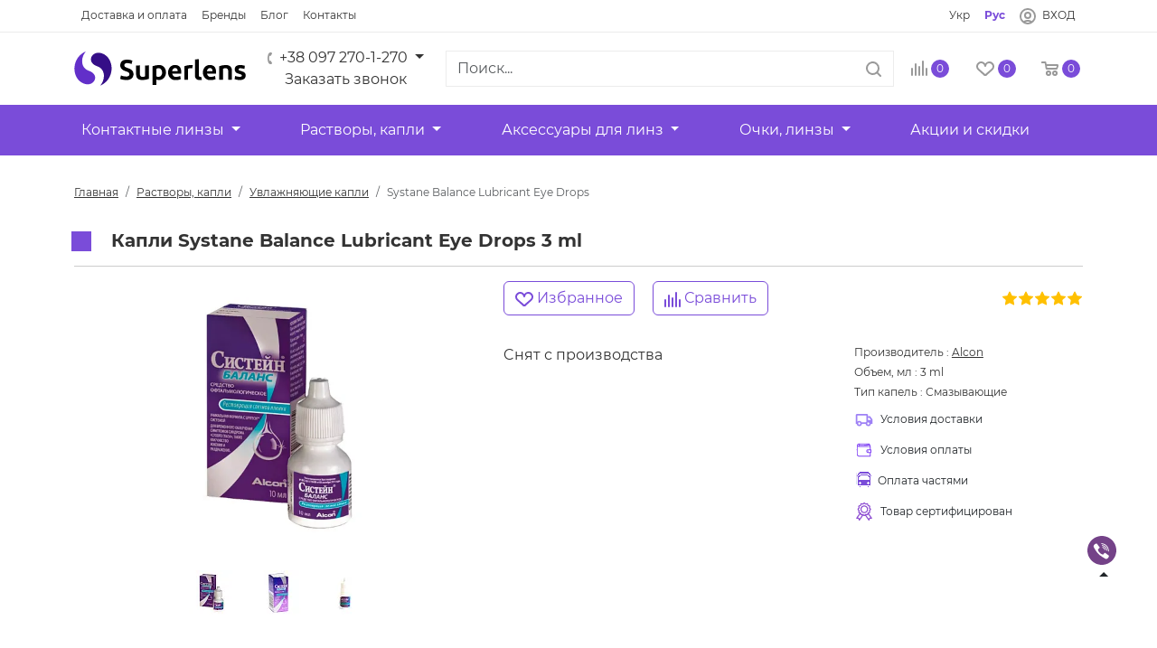

--- FILE ---
content_type: text/html; charset=UTF-8
request_url: https://lens.com.ua/product/systane_balance_lubricant_eye_drops/
body_size: 28077
content:
<!DOCTYPE html>
<html itemscope itemtype="https://schema.org/WebPage" lang="ru-UA">
    <head>
				<link rel="canonical" href="https://lens.com.ua/product/systane_balance_lubricant_eye_drops/">

		<link rel="alternate" itemprop="relatedLink" href="https://lens.com.ua/ua/product/systane_balance_lubricant_eye_drops/" hreflang="uk-UA">
		<link rel="alternate" itemprop="relatedLink" href="https://lens.com.ua/product/systane_balance_lubricant_eye_drops/" hreflang="ru-UA">
		<meta http-equiv="content-language" content="ru-UA">
		<meta name="twitter:card" content="summary">
		<meta name="twitter:site" content="@sibmius">
		<meta name="twitter:creator" content="@sibmius">
		<meta property="og:type" content="website">
		<meta property="og:url" content="https://lens.com.ua/product/systane_balance_lubricant_eye_drops/">
		<meta property="og:title" content="Капли Systane Balance Lubricant Eye Drops 3 ml">
		<meta property="og:description" content="Капли 【Systane Balance Lubricant Eye Drops】 ✔ Только качественный товар ✈Доставка по Украине: Киев, Днепр, Одесса, Харьков, Львов. ⚡Скидки, ✅ отзывы">
		<meta property="og:image" content="https://lens.com.ua/bitrix/templates/sl/logo/lens_558.png" >
		<meta property="og:locale" content="ru" >

		<title itemprop="name">Купить капли Systane Balance Lubricant Eye Drops  по лучшей цене — SUPERLENS</title>

		<meta http-equiv="Content-Type" content="text/html; charset=UTF-8">
		<meta name="robots" content="index, follow, archive">
		<meta name="keywords" itemprop="keywords" content="">
		<meta name="description" itemprop="description" content="Капли 【Systane Balance Lubricant Eye Drops】 ✔ Только качественный товар ✈Доставка по Украине: Киев, Днепр, Одесса, Харьков, Львов. ⚡Скидки, ✅ отзывы">
		<meta name="viewport" content="width=device-width, initial-scale=1.0">
		<meta http-equiv="X-UA-Compatible" content="IE=edge">



		<link rel="image_src" itemprop="primaryImageOfPage" href="https://lens.com.ua/bitrix/templates/sl/logo/lens_558.png" >

		<meta name="thumbnail" content="https://lens.com.ua/bitrix/templates/sl/logo/lens_558.png">


		<link rel="apple-touch-icon" href="/bitrix/templates/sl/logo/lens_60.png">
		<link rel="apple-touch-icon" sizes="76x76" href="/bitrix/templates/sl/logo/lens_76.png">
		<link rel="apple-touch-icon" sizes="120x120" href="/bitrix/templates/sl/logo/lens_120.png">
		<link rel="apple-touch-icon" sizes="152x152" href="/bitrix/templates/sl/logo/lens_152.png">
		<meta name="application-name" content="LensUA">
		<meta name="msapplication-TileColor" content="#ffffff">
		<meta name="msapplication-square70x70logo" content="/bitrix/templates/sl/logo/lens_128.png">
		<meta name="msapplication-square150x150logo" content="/bitrix/templates/sl/logo/lens_270.png">
		<meta name="msapplication-wide310x150logo" content="/bitrix/templates/sl/logo/lens_270_558.png">
		<meta name="msapplication-square310x310logo" content="/bitrix/templates/sl/logo/lens_558.png">



		<meta itemprop="author" name="author" content="SUPERLENS">
		<link itemprop="publisher" rel="publisher" href="https://www.facebook.com/superlens.retail/">
		<link itemprop="publisher" rel="publisher" href="https://www.youtube.com/@superlens_ua">
		<link itemprop="publisher" rel="publisher" href="https://www.instagram.com/superlens.retail/">

		<script data-skip-moving="true">(function(w, d, n) {var cl = "bx-core";var ht = d.documentElement;var htc = ht ? ht.className : undefined;if (htc === undefined || htc.indexOf(cl) !== -1){return;}var ua = n.userAgent;if (/(iPad;)|(iPhone;)/i.test(ua)){cl += " bx-ios";}else if (/Windows/i.test(ua)){cl += ' bx-win';}else if (/Macintosh/i.test(ua)){cl += " bx-mac";}else if (/Linux/i.test(ua) && !/Android/i.test(ua)){cl += " bx-linux";}else if (/Android/i.test(ua)){cl += " bx-android";}cl += (/(ipad|iphone|android|mobile|touch)/i.test(ua) ? " bx-touch" : " bx-no-touch");cl += w.devicePixelRatio && w.devicePixelRatio >= 2? " bx-retina": " bx-no-retina";if (/AppleWebKit/.test(ua)){cl += " bx-chrome";}else if (/Opera/.test(ua)){cl += " bx-opera";}else if (/Firefox/.test(ua)){cl += " bx-firefox";}ht.className = htc ? htc + " " + cl : cl;})(window, document, navigator);</script>


<link href="/bitrix/js/ui/design-tokens/dist/ui.design-tokens.min.css?174178107523463" type="text/css"  rel="stylesheet" >
<link href="/bitrix/js/ui/fonts/opensans/ui.font.opensans.min.css?17417810752320" type="text/css"  rel="stylesheet" >
<link href="/bitrix/js/main/popup/dist/main.popup.bundle.min.css?174178108226598" type="text/css"  rel="stylesheet" >
<link href="/bitrix/css/skyweb24.popuppro/animation.css?174178118591437" type="text/css"  rel="stylesheet" >
<link href="/bitrix/js/main/core/css/core_popup.min.css?174178107815428" type="text/css"  rel="stylesheet" >
<link href="/bitrix/css/main/font-awesome.min.css?174178118523748" type="text/css"  rel="stylesheet" >
<link href="/bitrix/cache/css/s1/sl/page_eed227c30187480d781159a22af86e8d/page_eed227c30187480d781159a22af86e8d_v1.css?17695551512198" type="text/css"  rel="stylesheet" >
<link href="/bitrix/cache/css/s1/sl/template_9ca06560b97ca766c2fd3bcb1025d156/template_9ca06560b97ca766c2fd3bcb1025d156_v1.css?1769555117261871" type="text/css"  data-template-style="true" rel="stylesheet" >







<link rel="preload" fetchpriority="high" as="image" href="/upload/resize_cache/iblock/29f/450_450_1/29f87af730e797bbae11426606a492a1.jpg.webp" type="image/webp">
<link rel="preload" fetchpriority="high" as="image" href="/upload/resize_cache/iblock/29f/50_50_1/29f87af730e797bbae11426606a492a1.jpg.webp" type="image/webp">
<link rel="preload" fetchpriority="high" as="image" href="/upload/resize_cache/iblock/a19/450_450_1/a195a68f6b1cb5f8b37b12d63fe59699.jpg.webp" type="image/webp">
<link rel="preload" fetchpriority="high" as="image" href="/upload/resize_cache/iblock/a19/50_50_1/a195a68f6b1cb5f8b37b12d63fe59699.jpg.webp" type="image/webp">
<link rel="preload" fetchpriority="high" as="image" href="/upload/resize_cache/iblock/5c2/450_450_1/5c22e6c84990b3b85c18bdf30d7a0be1.jpg.webp" type="image/webp">
<link rel="preload" fetchpriority="high" as="image" href="/upload/resize_cache/iblock/5c2/50_50_1/5c22e6c84990b3b85c18bdf30d7a0be1.jpg.webp" type="image/webp">



		<link rel="shortcut icon" itemprop="image"  type="image/x-icon" href="/favicon.ico" >
		<meta http-equiv="x-dns-prefetch-control" content="on">

		<link rel="dns-prefetch preconnect" href="https://www.googletagmanager.com">
		<link rel="dns-prefetch preconnect" href="https://www.google-analytics.com">
		<link rel="dns-prefetch preconnect" href="https://analytics.google.com">

		<meta name="google-site-verification" content="x803KZUG3HmkiZTxpIp9VPP3UStiLDSAybLjkRm6hY0" >

		<link rel="dns-prefetch preconnect" href="https://googleads.g.doubleclick.net">
		<link rel="dns-prefetch preconnect" href="https://td.doubleclick.net">

		<link rel="dns-prefetch preconnect" href="https://static.sppopups.com">
		<link rel="dns-prefetch preconnect" href="https://geo.sppopups.com">
		<link rel="dns-prefetch preconnect" href="https://api.sppopups.com">


		<link rel="preload" href="/bitrix/templates/sl/fonts/montserrat-v15-latin_cyrillic-ext-regular.woff2" as="font" type="font/woff2" crossorigin="anonymous">
		<link rel="preload" fetchpriority="high" as="image" href="/bitrix/templates/sl/images/def.png.webp">
		<link rel="preload" fetchpriority="high" as="image" href="/bitrix/templates/sl/logo/logo.png.webp">





		<script data-skip-moving="true">
			window.imagesize = function () {
				var img =
						document.querySelectorAll('img[data-width]');
				for (var i = 0; i < img.length; i++) {
					imagesize2(img[i]);
				}
			}
			window.imagesize2 = function (img) {
				if (img.dataset.width > 0 && img.dataset.height > 0) {
					img.style.height = '';
					img.style.height = parseFloat(window.getComputedStyle(img).width) / (img.dataset.width / img.dataset.height) + 'px';
				}
			}
			/*document.addEventListener("DOMContentLoaded", window.imagesize);*/
			window['dataLayer'] = window['dataLayer'] || [];

			window.gtag = function () {
				dataLayer.push(arguments);
			}


			window['dataLayer'].push({'gtm.start': new Date().getTime(), event: 'gtm.js'});

			gtag('js', new Date());
			gtag('config', 'G-SEN25NMTWT');
			gtag('config', 'AW-720709113');

			window.LANGUAGE_ID = LANGUAGE_ID = 'ru';
			window.DL_PRODUCT = DL_PRODUCT = {};
			window.DL_BASKET_PRODUCT = DL_BASKET_PRODUCT = {};
			window.SITE_TEMPLATE_PATH = '/bitrix/templates/sl';
			window.__google_tag_params = {
				ecomm_prodid: [],
				ecomm_category: '',
				ecomm_pagetype: 'other',
				ecomm_totalvalue: 0.0
			};
		</script>




	</head>
	<body>
		<header itemprop="hasPart" itemscope itemtype="https://schema.org/WPHeader" class="position-sticky position-lg-relative">
			<div id="panel">
				<!--'start_frame_cache_panel'--><!--'end_frame_cache_panel'-->			</div>
			<div class="container">
							</div>
			<div class="hidden-xs hidden-sm hidden-md">

				<nav class="navbar navbar-expand p-0 top_panel">
					<div class="container container-fluid">
						
	<ul class="navbar-nav">
					<li class="nav-item " itemprop="hasPart" itemscope itemtype="https://schema.org/SiteNavigationElement">
				<a class="nav-link" role="link" href="/payments-and-deliveries/" title="Доставка и оплата" itemprop="url">
					<span itemprop="name">Доставка и оплата</span>
				</a>
			</li>
					<li class="nav-item " itemprop="hasPart" itemscope itemtype="https://schema.org/SiteNavigationElement">
				<a class="nav-link" role="link" href="/brands/" title="Бренды" itemprop="url">
					<span itemprop="name">Бренды</span>
				</a>
			</li>
					<li class="nav-item " itemprop="hasPart" itemscope itemtype="https://schema.org/SiteNavigationElement">
				<a class="nav-link" role="link" href="/goods_for_know/" title="Блог" itemprop="url">
					<span itemprop="name">Блог</span>
				</a>
			</li>
					<li class="nav-item " itemprop="hasPart" itemscope itemtype="https://schema.org/SiteNavigationElement">
				<a class="nav-link" role="link" href="/contacts/" title="Контакты" itemprop="url">
					<span itemprop="name">Контакты</span>
				</a>
			</li>
			</ul>
	


						<ul class="navbar-nav">


							<li class="nav-item " itemprop="hasPart" itemscope itemtype="https://schema.org/SiteNavigationElement">
								<a role="link" href="/ua/product/systane_balance_lubricant_eye_drops/" class="nav-link " title="lens on uk lang">Укр</a>
							</li>
							<li class="nav-item  active" itemprop="hasPart" itemscope itemtype="https://schema.org/SiteNavigationElement">
								<a role="link" href="/product/systane_balance_lubricant_eye_drops/" class="nav-link text-primary font-weight-bold" title="lens on ru lang">Рус</a>
							</li>





							<!--'start_frame_cache_authprofile'-->																						<li class="nav-item " itemprop="hasPart" itemscope itemtype="https://schema.org/SiteNavigationElement">
									<a role="link" title="Вход" onclick="modal_load('auth_reg');return false;" ontouchend="modal_load('auth_reg');return false;"  class="nav-link text-uppercase svg" href="/personal/" rel="noindex nofollow">
										<svg width="18" height="18" style="width: 18px;height:18px;" class="me-1" fill="currentColor"><use xlink:href="/bitrix/templates/sl/images/header_icons_srite.svg#user"></use></svg><span class="hidden-xs hidden-sm hidden-md"> Вход</span>
									</a>
								</li>
														<!--'end_frame_cache_authprofile'-->						</ul>
					</div>
				</nav>
				<nav class="navbar navbar-expand p-3 middle_panel">
					<div class="container container-fluid">
						<a class="navbar-brand" role="button" href="/" title="superlens">
							<picture >
																<img src="/bitrix/templates/sl/logo/logo.svg" alt="" title="superlens"  width="190" height="38" style="max-width: 190px;max-height: 38px;">
							</picture>
						</a>

						<ul class="navbar-nav">
							<li class="nav-item dropdown" itemprop="hasPart" itemscope itemtype="https://schema.org/SiteNavigationElement">
								<a role="link" class="nav-link text-uppercase dropdown-toggle svg py-0" title="phone" data-bs-toggle="dropdown" aria-expanded="false" rel="nofollow" href="tel:+380972701270">

									<svg width="5" height="13" fill="currentColor" style="width: 5px;height:13px;" class="me-1"><use xlink:href="/bitrix/templates/sl/images/header_icons_srite.svg#phone_black"></use></svg>

									+38 097 270-1-270

								</a>
								<div class="text-center" role="button" aria-label="phone" onclick="modal_load('callback');return false;" >Заказать звонок</div>

								<ul class="dropdown-menu">
									<li itemprop="hasPart" itemscope itemtype="https://schema.org/SiteNavigationElement">
										<a role="link" title="+38 066 336-33-41" class="dropdown-item" href="tel:380663363341" rel="nofollow noindex">+38 066 336-33-41</a>
									</li>
									<li itemprop="hasPart" itemscope itemtype="https://schema.org/SiteNavigationElement">
										<a role="link" title="+38 097 270-1-270" class="dropdown-item" href="tel:380972701270" rel="nofollow noindex">+38 097 270-1-270</a>
									</li>
									<li itemprop="hasPart" itemscope itemtype="https://schema.org/SiteNavigationElement">
										<a role="link" title="+38 063 796-83-29" class="dropdown-item" href="tel:380637968329" rel="nofollow noindex">+38 063 796-83-29</a>
									</li>
								</ul>
							</li>
						</ul>


						<form class="flex-grow-1 px-3 " action="/catalog/">
							<div class="input-group">
								<input type="search" id="search_q_d" name="q" placeholder="Поиск..." aria-label="Search"  class="form-control border-0" aria-describedby="basic-addon1" value="">
								<button type="submit" class="btn" aria-label="search">
									<svg width="17" height="17"  style="width: 17px;height:17px;" fill="currentColor"><use xlink:href="/bitrix/templates/sl/images/header_icons_srite.svg#search"></use></svg>
								</button>
							</div>
							<div id="searchresult_d" class="position-relative"></div>
													</form>
						<div class="d-flex">
							<div class="col-4 pe-3">
								<a class="compare-link d-flex justify-content-center align-items-center svg text-decoration-none" href="/compare/" title="">
									<svg width="18" height="17"  style="width: 18px;height:17px;" class="me-1" fill="currentColor"><use xlink:href="/bitrix/templates/sl/images/header_icons_srite.svg#compare"></use></svg>
									<span class="count">0</span>
								</a>
							</div>
							<div class="col-4 px-3">
								<a class="fav-link d-flex justify-content-center align-items-center svg text-decoration-none" href="/personal/favorite/" title="">
									<svg width="20" height="16"  style="width: 20px;height:16px;" class="me-1" fill="currentColor"><use xlink:href="/bitrix/templates/sl/images/header_icons_srite.svg#chosen"></use></svg>
									<span class="count">0</span>
								</a>
							</div>
							<div class="col-4 ps-3 position-relative bmodal">
								<a class="basket-link d-flex justify-content-center align-items-center svg text-decoration-none" href="/personal/cart/" title="">
									<svg width="19" height="16"  style="width: 19px;height:16px;" class="me-1" fill="currentColor"><use xlink:href="/bitrix/templates/sl/images/header_icons_srite.svg#basket"></use></svg>
									<span class="count">0</span>
								</a>
								<div class="bmodal_content position-absolute"></div>
							</div>
						</div>

					</div>
				</nav>
				<nav class="navbar navbar-expand-md main_nav">
	<div class="container container-fluid">
		<div class="collapse navbar-collapse w-100">
			<ul class="navbar-nav justify-content-between position-relative w-100">
				
					<li class="nav-item position-static dropdown" itemprop="hasPart" itemscope itemtype="https://schema.org/SiteNavigationElement">
						<a class="nav-link dropdown-toggle" href="/kontaktnye-linzy/" itemprop="url" title="Контактные линзы" data-bs-toggle="dropdown" aria-expanded="false" role="button">
							<span itemprop="name">Контактные линзы</span>
						</a>
													<div class="dropdown-menu w-100" style="max-height:195px;">
								<ul class="w-100 d-flex flex-wrap p-0 m-0 flex-column align-items-start justify-content-start" style="max-height:195px;">
																			<li class="col-3" itemprop="hasPart" itemscope itemtype="https://schema.org/SiteNavigationElement">
											<a role="link" class="dropdown-item" href="/odnodnevnye-linzy/" itemprop="url" title="Однодневные">
																									<picture>
														<source srcset="/upload/uf/c25/edv7efw594fhw2p3soiasnb0ihryllls/Onovleni-Ikonki_24.svg" type="image/svg+xml">
														<img src="/upload/uf/c25/edv7efw594fhw2p3soiasnb0ihryllls/Onovleni-Ikonki_24.svg" height="40" width="40" title="Однодневные" alt="Однодневные">
													</picture>
																								<span itemprop="name">Однодневные</span>
											</a>
										</li>
																			<li class="col-3" itemprop="hasPart" itemscope itemtype="https://schema.org/SiteNavigationElement">
											<a role="link" class="dropdown-item" href="/dvukhnedelnye/" itemprop="url" title="Двухнедельные">
																									<picture>
														<source srcset="/upload/uf/1a7/wez4cx7kidcodgakj71drtivrsu240wh/Onovleni-Ikonki_25.svg" type="image/svg+xml">
														<img src="/upload/uf/1a7/wez4cx7kidcodgakj71drtivrsu240wh/Onovleni-Ikonki_25.svg" height="40" width="40" title="Двухнедельные" alt="Двухнедельные">
													</picture>
																								<span itemprop="name">Двухнедельные</span>
											</a>
										</li>
																			<li class="col-3" itemprop="hasPart" itemscope itemtype="https://schema.org/SiteNavigationElement">
											<a role="link" class="dropdown-item" href="/odin-mesyats-30-dney/" itemprop="url" title="На 1 месяц">
																									<picture>
														<source srcset="/upload/uf/6dc/5pvpr0ui1anuz0u4k4ewk9sq5ai94c8c/Onovleni-Ikonki_26.svg" type="image/svg+xml">
														<img src="/upload/uf/6dc/5pvpr0ui1anuz0u4k4ewk9sq5ai94c8c/Onovleni-Ikonki_26.svg" height="40" width="40" title="На 1 месяц" alt="На 1 месяц">
													</picture>
																								<span itemprop="name">На 1 месяц</span>
											</a>
										</li>
																			<li class="col-3" itemprop="hasPart" itemscope itemtype="https://schema.org/SiteNavigationElement">
											<a role="link" class="dropdown-item" href="/nepreryvnogo-nosheniya/" itemprop="url" title="30 дней не снимая">
																									<picture>
														<source srcset="/upload/uf/598/32ieewbr219b18anlngz9xql30kx2p7b/Onovleni-Ikonki_29.svg" type="image/svg+xml">
														<img src="/upload/uf/598/32ieewbr219b18anlngz9xql30kx2p7b/Onovleni-Ikonki_29.svg" height="40" width="40" title="30 дней не снимая" alt="30 дней не снимая">
													</picture>
																								<span itemprop="name">30 дней не снимая</span>
											</a>
										</li>
																			<li class="col-3" itemprop="hasPart" itemscope itemtype="https://schema.org/SiteNavigationElement">
											<a role="link" class="dropdown-item" href="/kvartalnye/" itemprop="url" title="На 3 месяца">
																									<picture>
														<source srcset="/upload/uf/7c1/r9lpex19t0rcozzk0zq54h2iq26ye28m/Onovleni-Ikonki_27.svg" type="image/svg+xml">
														<img src="/upload/uf/7c1/r9lpex19t0rcozzk0zq54h2iq26ye28m/Onovleni-Ikonki_27.svg" height="40" width="40" title="На 3 месяца" alt="На 3 месяца">
													</picture>
																								<span itemprop="name">На 3 месяца</span>
											</a>
										</li>
																			<li class="col-3" itemprop="hasPart" itemscope itemtype="https://schema.org/SiteNavigationElement">
											<a role="link" class="dropdown-item" href="/ordinary-lens/" itemprop="url" title="На 6 - 9 - 12 месяцев">
																									<picture>
														<source srcset="/upload/uf/5d4/26uo83v7udvdze311pyoemqn8m16lg35/Onovleni-Ikonki_28.svg" type="image/svg+xml">
														<img src="/upload/uf/5d4/26uo83v7udvdze311pyoemqn8m16lg35/Onovleni-Ikonki_28.svg" height="40" width="40" title="На 6 - 9 - 12 месяцев" alt="На 6 - 9 - 12 месяцев">
													</picture>
																								<span itemprop="name">На 6 - 9 - 12 месяцев</span>
											</a>
										</li>
																			<li class="col-3" itemprop="hasPart" itemscope itemtype="https://schema.org/SiteNavigationElement">
											<a role="link" class="dropdown-item" href="/toric-lens/" itemprop="url" title="Торические">
																									<picture>
														<source srcset="/upload/uf/1f1/9t7xwzpkvujo6iv79srsqj2fib3jpvko/Onovleni-Ikonki_30.svg" type="image/svg+xml">
														<img src="/upload/uf/1f1/9t7xwzpkvujo6iv79srsqj2fib3jpvko/Onovleni-Ikonki_30.svg" height="40" width="40" title="Торические" alt="Торические">
													</picture>
																								<span itemprop="name">Торические</span>
											</a>
										</li>
																			<li class="col-3" itemprop="hasPart" itemscope itemtype="https://schema.org/SiteNavigationElement">
											<a role="link" class="dropdown-item" href="/multifocal_lenses/" itemprop="url" title="Мультифокальные">
																									<picture>
														<source srcset="/upload/uf/2af/z9026rl3vlompad5sgcbc4stsbx4x9u6/Onovleni-Ikonki_31.svg" type="image/svg+xml">
														<img src="/upload/uf/2af/z9026rl3vlompad5sgcbc4stsbx4x9u6/Onovleni-Ikonki_31.svg" height="40" width="40" title="Мультифокальные" alt="Мультифокальные">
													</picture>
																								<span itemprop="name">Мультифокальные</span>
											</a>
										</li>
																			<li class="col-3" itemprop="hasPart" itemscope itemtype="https://schema.org/SiteNavigationElement">
											<a role="link" class="dropdown-item" href="/multifokalnye-toricheskie-linzy/" itemprop="url" title="Мультифокальные торические линзы">
																									<picture>
														<source srcset="/upload/uf/2af/z9026rl3vlompad5sgcbc4stsbx4x9u6/Onovleni-Ikonki_31.svg" type="image/svg+xml">
														<img src="/upload/uf/2af/z9026rl3vlompad5sgcbc4stsbx4x9u6/Onovleni-Ikonki_31.svg" height="40" width="40" title="Мультифокальные торические линзы" alt="Мультифокальные торические линзы">
													</picture>
																								<span itemprop="name">Мультифокальные торические линзы</span>
											</a>
										</li>
																			<li class="col-3" itemprop="hasPart" itemscope itemtype="https://schema.org/SiteNavigationElement">
											<a role="link" class="dropdown-item" href="/color-lens/" itemprop="url" title="Цветные">
																									<picture>
														<source srcset="/upload/uf/774/qr9c33ohqqc4311indy8llnavdwdn33f/Onovleni-Ikonki_36.svg" type="image/svg+xml">
														<img src="/upload/uf/774/qr9c33ohqqc4311indy8llnavdwdn33f/Onovleni-Ikonki_36.svg" height="40" width="40" title="Цветные" alt="Цветные">
													</picture>
																								<span itemprop="name">Цветные</span>
											</a>
										</li>
																			<li class="col-3" itemprop="hasPart" itemscope itemtype="https://schema.org/SiteNavigationElement">
											<a role="link" class="dropdown-item" href="/crazy/" itemprop="url" title="Crazy - Карнавальные">
																									<picture>
														<source srcset="/upload/uf/205/luz0wdtagxl0nqsx19903d9ip06043k4/Onovleni-Ikonki_01.svg" type="image/svg+xml">
														<img src="/upload/uf/205/luz0wdtagxl0nqsx19903d9ip06043k4/Onovleni-Ikonki_01.svg" height="40" width="40" title="Crazy - Карнавальные" alt="Crazy - Карнавальные">
													</picture>
																								<span itemprop="name">Crazy - Карнавальные</span>
											</a>
										</li>
																			<li class="col-3" itemprop="hasPart" itemscope itemtype="https://schema.org/SiteNavigationElement">
											<a role="link" class="dropdown-item" href="/silikon-gidrogelevye/" itemprop="url" title="Силикон - гидрогелевые">
																									<picture>
														<source srcset="/upload/uf/6a9/hth1xa4rrocois2tthx3qibdj4og7ywr/Onovleni_Ikonki_33_1_.svg" type="image/svg+xml">
														<img src="/upload/uf/6a9/hth1xa4rrocois2tthx3qibdj4og7ywr/Onovleni_Ikonki_33_1_.svg" height="40" width="40" title="Силикон - гидрогелевые" alt="Силикон - гидрогелевые">
													</picture>
																								<span itemprop="name">Силикон - гидрогелевые</span>
											</a>
										</li>
																			<li class="col-3" itemprop="hasPart" itemscope itemtype="https://schema.org/SiteNavigationElement">
											<a role="link" class="dropdown-item" href="/linzy-s-uf-filtrom/" itemprop="url" title="с УФ фильтром">
																									<picture>
														<source srcset="/upload/uf/eb6/l40p2i1b84sbvsagwc205gj5wparsfej/Onovleni-Ikonki_33.svg" type="image/svg+xml">
														<img src="/upload/uf/eb6/l40p2i1b84sbvsagwc205gj5wparsfej/Onovleni-Ikonki_33.svg" height="40" width="40" title="с УФ фильтром" alt="с УФ фильтром">
													</picture>
																								<span itemprop="name">с УФ фильтром</span>
											</a>
										</li>
																			<li class="col-3" itemprop="hasPart" itemscope itemtype="https://schema.org/SiteNavigationElement">
											<a role="link" class="dropdown-item" href="/bisovmestimye/" itemprop="url" title="Биосовместимые">
																									<picture>
														<source srcset="/upload/uf/2d1/9pxwele4bi1zbav3f226h76nesggeg2q/Onovleni-Ikonki_34.svg" type="image/svg+xml">
														<img src="/upload/uf/2d1/9pxwele4bi1zbav3f226h76nesggeg2q/Onovleni-Ikonki_34.svg" height="40" width="40" title="Биосовместимые" alt="Биосовместимые">
													</picture>
																								<span itemprop="name">Биосовместимые</span>
											</a>
										</li>
																	</ul>
							</div>
											</li>
					
					<li class="nav-item position-static dropdown" itemprop="hasPart" itemscope itemtype="https://schema.org/SiteNavigationElement">
						<a class="nav-link dropdown-toggle" href="/sredstva-po-ukhodu/" itemprop="url" title="Растворы, капли" data-bs-toggle="dropdown" aria-expanded="false" role="button">
							<span itemprop="name">Растворы, капли</span>
						</a>
													<div class="dropdown-menu w-100" >
								<ul class="w-100 d-flex flex-wrap p-0 m-0 flex-row" >
																			<li class="col-3" itemprop="hasPart" itemscope itemtype="https://schema.org/SiteNavigationElement">
											<a role="link" class="dropdown-item" href="/rastvory-dlya-linz/" itemprop="url" title="Растворы для линз">
																									<picture>
														<source srcset="/upload/uf/ca7/dxa7bxxargmpug5c6e7dm0hc0r2pvmin/Onovleni-Ikonki_38.svg" type="image/svg+xml">
														<img src="/upload/uf/ca7/dxa7bxxargmpug5c6e7dm0hc0r2pvmin/Onovleni-Ikonki_38.svg" height="40" width="40" title="Растворы для линз" alt="Растворы для линз">
													</picture>
																								<span itemprop="name">Растворы для линз</span>
											</a>
										</li>
																			<li class="col-3" itemprop="hasPart" itemscope itemtype="https://schema.org/SiteNavigationElement">
											<a role="link" class="dropdown-item" href="/rastvory-dlya-zhestkikh-linz/" itemprop="url" title="Растворы для жестких линз">
																									<picture>
														<source srcset="/upload/uf/393/w7ullj3zjjoz0tdvlg7m6zq7tgg6ll9e/Onovleni-Ikonki_04.svg" type="image/svg+xml">
														<img src="/upload/uf/393/w7ullj3zjjoz0tdvlg7m6zq7tgg6ll9e/Onovleni-Ikonki_04.svg" height="40" width="40" title="Растворы для жестких линз" alt="Растворы для жестких линз">
													</picture>
																								<span itemprop="name">Растворы для жестких линз</span>
											</a>
										</li>
																			<li class="col-3" itemprop="hasPart" itemscope itemtype="https://schema.org/SiteNavigationElement">
											<a role="link" class="dropdown-item" href="/peroksidnye-sistemy/" itemprop="url" title="Пероксидные системы">
																									<picture>
														<source srcset="/upload/uf/015/evp77av522259e40pyw6i2ur3cmb3i9d/Onovleni-Ikonki_39.svg" type="image/svg+xml">
														<img src="/upload/uf/015/evp77av522259e40pyw6i2ur3cmb3i9d/Onovleni-Ikonki_39.svg" height="40" width="40" title="Пероксидные системы" alt="Пероксидные системы">
													</picture>
																								<span itemprop="name">Пероксидные системы</span>
											</a>
										</li>
																			<li class="col-3" itemprop="hasPart" itemscope itemtype="https://schema.org/SiteNavigationElement">
											<a role="link" class="dropdown-item" href="/kapli/" itemprop="url" title="Увлажняющие капли">
																									<picture>
														<source srcset="/upload/uf/b86/w31jxr6vi75jetqpq338kthdqs44m8m5/Onovleni-Ikonki_23.svg" type="image/svg+xml">
														<img src="/upload/uf/b86/w31jxr6vi75jetqpq338kthdqs44m8m5/Onovleni-Ikonki_23.svg" height="40" width="40" title="Увлажняющие капли" alt="Увлажняющие капли">
													</picture>
																								<span itemprop="name">Увлажняющие капли</span>
											</a>
										</li>
																			<li class="col-3" itemprop="hasPart" itemscope itemtype="https://schema.org/SiteNavigationElement">
											<a role="link" class="dropdown-item" href="/drops-pills/" itemprop="url" title="Ферментные таблетки">
																									<picture>
														<source srcset="/upload/uf/7c9/676cuc40wkvisdnf63nzdlgjcxa3zdt8/Onovleni-Ikonki_02.svg" type="image/svg+xml">
														<img src="/upload/uf/7c9/676cuc40wkvisdnf63nzdlgjcxa3zdt8/Onovleni-Ikonki_02.svg" height="40" width="40" title="Ферментные таблетки" alt="Ферментные таблетки">
													</picture>
																								<span itemprop="name">Ферментные таблетки</span>
											</a>
										</li>
																			<li class="col-3" itemprop="hasPart" itemscope itemtype="https://schema.org/SiteNavigationElement">
											<a role="link" class="dropdown-item" href="/vitaminy-dlya-glaz/" itemprop="url" title="Витамины для глаз">
																									<picture>
														<source srcset="/upload/uf/46c/fk0hu11oih42ba4rbbkna3n0wb7lhpq1/Onovleni-Ikonki_20.svg" type="image/svg+xml">
														<img src="/upload/uf/46c/fk0hu11oih42ba4rbbkna3n0wb7lhpq1/Onovleni-Ikonki_20.svg" height="40" width="40" title="Витамины для глаз" alt="Витамины для глаз">
													</picture>
																								<span itemprop="name">Витамины для глаз</span>
											</a>
										</li>
																	</ul>
							</div>
											</li>
					
					<li class="nav-item position-static dropdown" itemprop="hasPart" itemscope itemtype="https://schema.org/SiteNavigationElement">
						<a class="nav-link dropdown-toggle" href="/accessories/" itemprop="url" title="Аксессуары для линз" data-bs-toggle="dropdown" aria-expanded="false" role="button">
							<span itemprop="name">Аксессуары для линз</span>
						</a>
													<div class="dropdown-menu w-100" >
								<ul class="w-100 d-flex flex-wrap p-0 m-0 flex-row" >
																			<li class="col-3" itemprop="hasPart" itemscope itemtype="https://schema.org/SiteNavigationElement">
											<a role="link" class="dropdown-item" href="/dorozhnye-nabory/" itemprop="url" title="Дорожные наборы для линз">
																									<picture>
														<source srcset="/upload/uf/6b3/hfabgqvh7hf3vhdunpezfz51axu0krue/Onovleni-Ikonki_05.svg" type="image/svg+xml">
														<img src="/upload/uf/6b3/hfabgqvh7hf3vhdunpezfz51axu0krue/Onovleni-Ikonki_05.svg" height="40" width="40" title="Дорожные наборы для линз" alt="Дорожные наборы для линз">
													</picture>
																								<span itemprop="name">Дорожные наборы для линз</span>
											</a>
										</li>
																			<li class="col-3" itemprop="hasPart" itemscope itemtype="https://schema.org/SiteNavigationElement">
											<a role="link" class="dropdown-item" href="/konteynery/" itemprop="url" title="Контейнеры для линз">
																									<picture>
														<source srcset="/upload/uf/a1b/uxcub8ccb2er9f7g6tr1f4oqnzbc21c1/Onovleni-Ikonki_21.svg" type="image/svg+xml">
														<img src="/upload/uf/a1b/uxcub8ccb2er9f7g6tr1f4oqnzbc21c1/Onovleni-Ikonki_21.svg" height="40" width="40" title="Контейнеры для линз" alt="Контейнеры для линз">
													</picture>
																								<span itemprop="name">Контейнеры для линз</span>
											</a>
										</li>
																			<li class="col-3" itemprop="hasPart" itemscope itemtype="https://schema.org/SiteNavigationElement">
											<a role="link" class="dropdown-item" href="/pintsety/" itemprop="url" title="Пинцеты для контактных линз">
																									<picture>
														<source srcset="/upload/uf/ee5/93nqucihcv13o3s0aftugouk6svlm318/Onovleni-Ikonki_22.svg" type="image/svg+xml">
														<img src="/upload/uf/ee5/93nqucihcv13o3s0aftugouk6svlm318/Onovleni-Ikonki_22.svg" height="40" width="40" title="Пинцеты для контактных линз" alt="Пинцеты для контактных линз">
													</picture>
																								<span itemprop="name">Пинцеты для контактных линз</span>
											</a>
										</li>
																			<li class="col-3" itemprop="hasPart" itemscope itemtype="https://schema.org/SiteNavigationElement">
											<a role="link" class="dropdown-item" href="/ultrazvukovaya-moyka-dlya-kontaktnykh-linz/" itemprop="url" title="Ультразвуковая мойка для контактных линз">
																									<picture>
														<source srcset="/upload/uf/118/0u34xiq7jfcc9aci7migfg44x0sehccg/Onovleni-Ikonki_06.svg" type="image/svg+xml">
														<img src="/upload/uf/118/0u34xiq7jfcc9aci7migfg44x0sehccg/Onovleni-Ikonki_06.svg" height="40" width="40" title="Ультразвуковая мойка для контактных линз" alt="Ультразвуковая мойка для контактных линз">
													</picture>
																								<span itemprop="name">Ультразвуковая мойка для контактных линз</span>
											</a>
										</li>
																	</ul>
							</div>
											</li>
					
					<li class="nav-item position-static dropdown" itemprop="hasPart" itemscope itemtype="https://schema.org/SiteNavigationElement">
						<a class="nav-link dropdown-toggle" href="/ochki-opravy/" itemprop="url" title="Очки, линзы" data-bs-toggle="dropdown" aria-expanded="false" role="button">
							<span itemprop="name">Очки, линзы</span>
						</a>
													<div class="dropdown-menu w-100" >
								<ul class="w-100 d-flex flex-wrap p-0 m-0 flex-row" >
																			<li class="col-3" itemprop="hasPart" itemscope itemtype="https://schema.org/SiteNavigationElement">
											<a role="link" class="dropdown-item" href="/lens-glasses/" itemprop="url" title="Линзы для очков">
																									<picture>
														<source srcset="/upload/uf/105/q7oddo40m352mcig2gjxgj4y4yiruh5e/Onovleni-Ikonki_41.svg" type="image/svg+xml">
														<img src="/upload/uf/105/q7oddo40m352mcig2gjxgj4y4yiruh5e/Onovleni-Ikonki_41.svg" height="40" width="40" title="Линзы для очков" alt="Линзы для очков">
													</picture>
																								<span itemprop="name">Линзы для очков</span>
											</a>
										</li>
																			<li class="col-3" itemprop="hasPart" itemscope itemtype="https://schema.org/SiteNavigationElement">
											<a role="link" class="dropdown-item" href="/ochki-dlya-chteniya/" itemprop="url" title="Очки для чтения">
																									<picture>
														<source srcset="/upload/uf/a55/rfm6q2bajpikeovvh6zhhu2fjhf066ub/Onovleni-Ikonki_42.svg" type="image/svg+xml">
														<img src="/upload/uf/a55/rfm6q2bajpikeovvh6zhhu2fjhf066ub/Onovleni-Ikonki_42.svg" height="40" width="40" title="Очки для чтения" alt="Очки для чтения">
													</picture>
																								<span itemprop="name">Очки для чтения</span>
											</a>
										</li>
																			<li class="col-3" itemprop="hasPart" itemscope itemtype="https://schema.org/SiteNavigationElement">
											<a role="link" class="dropdown-item" href="/glasses-for-pc/" itemprop="url" title="Компьютерные очки">
																									<picture>
														<source srcset="/upload/uf/4c7/qsuhn08e6jn5tvz03s91322tnd4t29g7/Onovleni-Ikonki_12.svg" type="image/svg+xml">
														<img src="/upload/uf/4c7/qsuhn08e6jn5tvz03s91322tnd4t29g7/Onovleni-Ikonki_12.svg" height="40" width="40" title="Компьютерные очки" alt="Компьютерные очки">
													</picture>
																								<span itemprop="name">Компьютерные очки</span>
											</a>
										</li>
																			<li class="col-3" itemprop="hasPart" itemscope itemtype="https://schema.org/SiteNavigationElement">
											<a role="link" class="dropdown-item" href="/glasses-for-drivers/" itemprop="url" title="Очки для водителей">
																									<picture>
														<source srcset="/upload/uf/9a9/1gmih4u7yxakuxf0tpbp19fu1gyivchl/Onovleni-Ikonki_11.svg" type="image/svg+xml">
														<img src="/upload/uf/9a9/1gmih4u7yxakuxf0tpbp19fu1gyivchl/Onovleni-Ikonki_11.svg" height="40" width="40" title="Очки для водителей" alt="Очки для водителей">
													</picture>
																								<span itemprop="name">Очки для водителей</span>
											</a>
										</li>
																			<li class="col-3" itemprop="hasPart" itemscope itemtype="https://schema.org/SiteNavigationElement">
											<a role="link" class="dropdown-item" href="/opravy/" itemprop="url" title="Оправы для очков">
																									<picture>
														<source srcset="/upload/uf/b5d/pluc4j3y7qqj5md9ovxfd2dommh3j0qq/Onovleni-Ikonki_13.svg" type="image/svg+xml">
														<img src="/upload/uf/b5d/pluc4j3y7qqj5md9ovxfd2dommh3j0qq/Onovleni-Ikonki_13.svg" height="40" width="40" title="Оправы для очков" alt="Оправы для очков">
													</picture>
																								<span itemprop="name">Оправы для очков</span>
											</a>
										</li>
																			<li class="col-3" itemprop="hasPart" itemscope itemtype="https://schema.org/SiteNavigationElement">
											<a role="link" class="dropdown-item" href="/solntsezashchitnye-ochki/" itemprop="url" title="Солнцезащитные очки">
																									<picture>
														<source srcset="/upload/uf/9ba/dwhdjlxryy5nnjgp06rfvxpz8lwxdh5a/Onovleni-Ikonki_14.svg" type="image/svg+xml">
														<img src="/upload/uf/9ba/dwhdjlxryy5nnjgp06rfvxpz8lwxdh5a/Onovleni-Ikonki_14.svg" height="40" width="40" title="Солнцезащитные очки" alt="Солнцезащитные очки">
													</picture>
																								<span itemprop="name">Солнцезащитные очки</span>
											</a>
										</li>
																			<li class="col-3" itemprop="hasPart" itemscope itemtype="https://schema.org/SiteNavigationElement">
											<a role="link" class="dropdown-item" href="/aksessuary-dlya-ochkov/" itemprop="url" title="Аксессуары для очков">
																									<picture>
														<source srcset="/upload/uf/0bb/a79mmbhqddn4k8s61fsrwigl9sr909j3/Onovleni-Ikonki_40.svg" type="image/svg+xml">
														<img src="/upload/uf/0bb/a79mmbhqddn4k8s61fsrwigl9sr909j3/Onovleni-Ikonki_40.svg" height="40" width="40" title="Аксессуары для очков" alt="Аксессуары для очков">
													</picture>
																								<span itemprop="name">Аксессуары для очков</span>
											</a>
										</li>
																	</ul>
							</div>
											</li>
					
					<li class="nav-item position-static " itemprop="hasPart" itemscope itemtype="https://schema.org/SiteNavigationElement">
						<a class="nav-link " href="/aktsii/" itemprop="url" title="Акции и скидки" role="link">
							<span itemprop="name">Акции и скидки</span>
						</a>
											</li>
								</ul>
		</div>
	</div>
</nav>
			</div>
			<nav class="navbar navbar-expand p-0 mobile_panel ">
				<div class="container container-fluid position-relative flex-nowrap p-0 px-sm-3">
					<div class="dropdown p-3  hidden-xl hidden-xxl" id="mobile-btn">
						<div class="dropdown-toggle svg" id="mobilemnubtn" data-bs-auto-close="outside" data-bs-toggle="dropdown" aria-expanded="false" role="button" title="menu">
							<svg width="16" height="12" fill="currentColor" style="width:16px;height:12px;" viewBox="0 0 16 12"><path data-name="Rounded Rectangle 81 copy 4" class="cls-1" d="M872,958h-8a1,1,0,0,1-1-1h0a1,1,0,0,1,1-1h8a1,1,0,0,1,1,1h0A1,1,0,0,1,872,958Zm6-5H864a1,1,0,0,1,0-2h14A1,1,0,0,1,878,953Zm0-5H864a1,1,0,0,1,0-2h14A1,1,0,0,1,878,948Z" transform="translate(-863 -946)"></path></svg>
						</div>

						<ul role="menu" class="dropdown-menu position-fixed overflow-auto pb-5" id="navbarText">
							<li class="d-flex flex-row justify-content-between align-items-center ps-3">

								<button type="button" class="btn-close" aria-label="Close"  onclick="$('#mobilemnubtn').click();return false;"></button>
								<ul class="navbar-nav flex-row justify-content-end">
									<li class="nav-item" itemprop="hasPart" itemscope itemtype="https://schema.org/SiteNavigationElement">
										<a role="link" href="/ua/product/systane_balance_lubricant_eye_drops/" class="nav-link p-2 " title="lens on uk lang">Укр</a>
									</li>
									<li class="nav-item" itemprop="hasPart" itemscope itemtype="https://schema.org/SiteNavigationElement">
										<a role="link"  href="/product/systane_balance_lubricant_eye_drops/" class="nav-link p-2 text-primary font-weight-bold" title="lens on ru lang">Рус</a>
									</li>
								</ul>
							</li>
							
	
		<li class="dropdown" itemprop="hasPart" itemscope itemtype="https://schema.org/SiteNavigationElement">
			<a class="dropdown-item dropdown-toggle" href="/kontaktnye-linzy/" itemprop="url" title="Контактные линзы" data-bs-toggle="dropdown" data-bs-auto-close="outside" aria-expanded="false" role="button">
				<span itemprop="name">Контактные линзы</span>
			</a>
							<ul class="dropdown-menu my-0 me-0 p-0" style="margin-left:-1rem;">
											<li class="ps-3" itemprop="hasPart" itemscope itemtype="https://schema.org/SiteNavigationElement">
							<a role="menuitem" class="dropdown-item" href="/odnodnevnye-linzy/" itemprop="url" title="Однодневные">
								<span itemprop="name">Однодневные</span>
							</a>
						</li>
											<li class="ps-3" itemprop="hasPart" itemscope itemtype="https://schema.org/SiteNavigationElement">
							<a role="menuitem" class="dropdown-item" href="/dvukhnedelnye/" itemprop="url" title="Двухнедельные">
								<span itemprop="name">Двухнедельные</span>
							</a>
						</li>
											<li class="ps-3" itemprop="hasPart" itemscope itemtype="https://schema.org/SiteNavigationElement">
							<a role="menuitem" class="dropdown-item" href="/odin-mesyats-30-dney/" itemprop="url" title="На 1 месяц">
								<span itemprop="name">На 1 месяц</span>
							</a>
						</li>
											<li class="ps-3" itemprop="hasPart" itemscope itemtype="https://schema.org/SiteNavigationElement">
							<a role="menuitem" class="dropdown-item" href="/nepreryvnogo-nosheniya/" itemprop="url" title="30 дней не снимая">
								<span itemprop="name">30 дней не снимая</span>
							</a>
						</li>
											<li class="ps-3" itemprop="hasPart" itemscope itemtype="https://schema.org/SiteNavigationElement">
							<a role="menuitem" class="dropdown-item" href="/kvartalnye/" itemprop="url" title="На 3 месяца">
								<span itemprop="name">На 3 месяца</span>
							</a>
						</li>
											<li class="ps-3" itemprop="hasPart" itemscope itemtype="https://schema.org/SiteNavigationElement">
							<a role="menuitem" class="dropdown-item" href="/ordinary-lens/" itemprop="url" title="На 6 - 9 - 12 месяцев">
								<span itemprop="name">На 6 - 9 - 12 месяцев</span>
							</a>
						</li>
											<li class="ps-3" itemprop="hasPart" itemscope itemtype="https://schema.org/SiteNavigationElement">
							<a role="menuitem" class="dropdown-item" href="/toric-lens/" itemprop="url" title="Торические">
								<span itemprop="name">Торические</span>
							</a>
						</li>
											<li class="ps-3" itemprop="hasPart" itemscope itemtype="https://schema.org/SiteNavigationElement">
							<a role="menuitem" class="dropdown-item" href="/multifocal_lenses/" itemprop="url" title="Мультифокальные">
								<span itemprop="name">Мультифокальные</span>
							</a>
						</li>
											<li class="ps-3" itemprop="hasPart" itemscope itemtype="https://schema.org/SiteNavigationElement">
							<a role="menuitem" class="dropdown-item" href="/multifokalnye-toricheskie-linzy/" itemprop="url" title="Мультифокальные торические линзы">
								<span itemprop="name">Мультифокальные торические линзы</span>
							</a>
						</li>
											<li class="ps-3" itemprop="hasPart" itemscope itemtype="https://schema.org/SiteNavigationElement">
							<a role="menuitem" class="dropdown-item" href="/color-lens/" itemprop="url" title="Цветные">
								<span itemprop="name">Цветные</span>
							</a>
						</li>
											<li class="ps-3" itemprop="hasPart" itemscope itemtype="https://schema.org/SiteNavigationElement">
							<a role="menuitem" class="dropdown-item" href="/crazy/" itemprop="url" title="Crazy - Карнавальные">
								<span itemprop="name">Crazy - Карнавальные</span>
							</a>
						</li>
											<li class="ps-3" itemprop="hasPart" itemscope itemtype="https://schema.org/SiteNavigationElement">
							<a role="menuitem" class="dropdown-item" href="/silikon-gidrogelevye/" itemprop="url" title="Силикон - гидрогелевые">
								<span itemprop="name">Силикон - гидрогелевые</span>
							</a>
						</li>
											<li class="ps-3" itemprop="hasPart" itemscope itemtype="https://schema.org/SiteNavigationElement">
							<a role="menuitem" class="dropdown-item" href="/linzy-s-uf-filtrom/" itemprop="url" title="с УФ фильтром">
								<span itemprop="name">с УФ фильтром</span>
							</a>
						</li>
											<li class="ps-3" itemprop="hasPart" itemscope itemtype="https://schema.org/SiteNavigationElement">
							<a role="menuitem" class="dropdown-item" href="/bisovmestimye/" itemprop="url" title="Биосовместимые">
								<span itemprop="name">Биосовместимые</span>
							</a>
						</li>
									</ul>
					</li>
		
		<li class="dropdown" itemprop="hasPart" itemscope itemtype="https://schema.org/SiteNavigationElement">
			<a class="dropdown-item dropdown-toggle" href="/sredstva-po-ukhodu/" itemprop="url" title="Растворы, капли" data-bs-toggle="dropdown" data-bs-auto-close="outside" aria-expanded="false" role="button">
				<span itemprop="name">Растворы, капли</span>
			</a>
							<ul class="dropdown-menu my-0 me-0 p-0" style="margin-left:-1rem;">
											<li class="ps-3" itemprop="hasPart" itemscope itemtype="https://schema.org/SiteNavigationElement">
							<a role="menuitem" class="dropdown-item" href="/rastvory-dlya-linz/" itemprop="url" title="Растворы для линз">
								<span itemprop="name">Растворы для линз</span>
							</a>
						</li>
											<li class="ps-3" itemprop="hasPart" itemscope itemtype="https://schema.org/SiteNavigationElement">
							<a role="menuitem" class="dropdown-item" href="/rastvory-dlya-zhestkikh-linz/" itemprop="url" title="Растворы для жестких линз">
								<span itemprop="name">Растворы для жестких линз</span>
							</a>
						</li>
											<li class="ps-3" itemprop="hasPart" itemscope itemtype="https://schema.org/SiteNavigationElement">
							<a role="menuitem" class="dropdown-item" href="/peroksidnye-sistemy/" itemprop="url" title="Пероксидные системы">
								<span itemprop="name">Пероксидные системы</span>
							</a>
						</li>
											<li class="ps-3" itemprop="hasPart" itemscope itemtype="https://schema.org/SiteNavigationElement">
							<a role="menuitem" class="dropdown-item" href="/kapli/" itemprop="url" title="Увлажняющие капли">
								<span itemprop="name">Увлажняющие капли</span>
							</a>
						</li>
											<li class="ps-3" itemprop="hasPart" itemscope itemtype="https://schema.org/SiteNavigationElement">
							<a role="menuitem" class="dropdown-item" href="/drops-pills/" itemprop="url" title="Ферментные таблетки">
								<span itemprop="name">Ферментные таблетки</span>
							</a>
						</li>
											<li class="ps-3" itemprop="hasPart" itemscope itemtype="https://schema.org/SiteNavigationElement">
							<a role="menuitem" class="dropdown-item" href="/vitaminy-dlya-glaz/" itemprop="url" title="Витамины для глаз">
								<span itemprop="name">Витамины для глаз</span>
							</a>
						</li>
									</ul>
					</li>
		
		<li class="dropdown" itemprop="hasPart" itemscope itemtype="https://schema.org/SiteNavigationElement">
			<a class="dropdown-item dropdown-toggle" href="/accessories/" itemprop="url" title="Аксессуары для линз" data-bs-toggle="dropdown" data-bs-auto-close="outside" aria-expanded="false" role="button">
				<span itemprop="name">Аксессуары для линз</span>
			</a>
							<ul class="dropdown-menu my-0 me-0 p-0" style="margin-left:-1rem;">
											<li class="ps-3" itemprop="hasPart" itemscope itemtype="https://schema.org/SiteNavigationElement">
							<a role="menuitem" class="dropdown-item" href="/dorozhnye-nabory/" itemprop="url" title="Дорожные наборы для линз">
								<span itemprop="name">Дорожные наборы для линз</span>
							</a>
						</li>
											<li class="ps-3" itemprop="hasPart" itemscope itemtype="https://schema.org/SiteNavigationElement">
							<a role="menuitem" class="dropdown-item" href="/konteynery/" itemprop="url" title="Контейнеры для линз">
								<span itemprop="name">Контейнеры для линз</span>
							</a>
						</li>
											<li class="ps-3" itemprop="hasPart" itemscope itemtype="https://schema.org/SiteNavigationElement">
							<a role="menuitem" class="dropdown-item" href="/pintsety/" itemprop="url" title="Пинцеты для контактных линз">
								<span itemprop="name">Пинцеты для контактных линз</span>
							</a>
						</li>
											<li class="ps-3" itemprop="hasPart" itemscope itemtype="https://schema.org/SiteNavigationElement">
							<a role="menuitem" class="dropdown-item" href="/ultrazvukovaya-moyka-dlya-kontaktnykh-linz/" itemprop="url" title="Ультразвуковая мойка для контактных линз">
								<span itemprop="name">Ультразвуковая мойка для контактных линз</span>
							</a>
						</li>
									</ul>
					</li>
		
		<li class="dropdown" itemprop="hasPart" itemscope itemtype="https://schema.org/SiteNavigationElement">
			<a class="dropdown-item dropdown-toggle" href="/ochki-opravy/" itemprop="url" title="Очки, линзы" data-bs-toggle="dropdown" data-bs-auto-close="outside" aria-expanded="false" role="button">
				<span itemprop="name">Очки, линзы</span>
			</a>
							<ul class="dropdown-menu my-0 me-0 p-0" style="margin-left:-1rem;">
											<li class="ps-3" itemprop="hasPart" itemscope itemtype="https://schema.org/SiteNavigationElement">
							<a role="menuitem" class="dropdown-item" href="/lens-glasses/" itemprop="url" title="Линзы для очков">
								<span itemprop="name">Линзы для очков</span>
							</a>
						</li>
											<li class="ps-3" itemprop="hasPart" itemscope itemtype="https://schema.org/SiteNavigationElement">
							<a role="menuitem" class="dropdown-item" href="/ochki-dlya-chteniya/" itemprop="url" title="Очки для чтения">
								<span itemprop="name">Очки для чтения</span>
							</a>
						</li>
											<li class="ps-3" itemprop="hasPart" itemscope itemtype="https://schema.org/SiteNavigationElement">
							<a role="menuitem" class="dropdown-item" href="/glasses-for-pc/" itemprop="url" title="Компьютерные очки">
								<span itemprop="name">Компьютерные очки</span>
							</a>
						</li>
											<li class="ps-3" itemprop="hasPart" itemscope itemtype="https://schema.org/SiteNavigationElement">
							<a role="menuitem" class="dropdown-item" href="/glasses-for-drivers/" itemprop="url" title="Очки для водителей">
								<span itemprop="name">Очки для водителей</span>
							</a>
						</li>
											<li class="ps-3" itemprop="hasPart" itemscope itemtype="https://schema.org/SiteNavigationElement">
							<a role="menuitem" class="dropdown-item" href="/opravy/" itemprop="url" title="Оправы для очков">
								<span itemprop="name">Оправы для очков</span>
							</a>
						</li>
											<li class="ps-3" itemprop="hasPart" itemscope itemtype="https://schema.org/SiteNavigationElement">
							<a role="menuitem" class="dropdown-item" href="/solntsezashchitnye-ochki/" itemprop="url" title="Солнцезащитные очки">
								<span itemprop="name">Солнцезащитные очки</span>
							</a>
						</li>
											<li class="ps-3" itemprop="hasPart" itemscope itemtype="https://schema.org/SiteNavigationElement">
							<a role="menuitem" class="dropdown-item" href="/aksessuary-dlya-ochkov/" itemprop="url" title="Аксессуары для очков">
								<span itemprop="name">Аксессуары для очков</span>
							</a>
						</li>
									</ul>
					</li>
		
		<li class="" itemprop="hasPart" itemscope itemtype="https://schema.org/SiteNavigationElement">
			<a class="dropdown-item " href="/aktsii/" itemprop="url" title="Акции и скидки" role="menuitem">
				<span itemprop="name">Акции и скидки</span>
			</a>
					</li>
		
							<li><hr class="dropdown-divider m-0"></li>
									<li itemprop="hasPart" itemscope itemtype="https://schema.org/SiteNavigationElement">
			<a class="dropdown-item" role="menuitem" href="/payments-and-deliveries/" title="Доставка и оплата" itemprop="url">
				<span itemprop="name">Доставка и оплата</span>
			</a>
		</li>
			<li itemprop="hasPart" itemscope itemtype="https://schema.org/SiteNavigationElement">
			<a class="dropdown-item" role="menuitem" href="/brands/" title="Бренды" itemprop="url">
				<span itemprop="name">Бренды</span>
			</a>
		</li>
			<li itemprop="hasPart" itemscope itemtype="https://schema.org/SiteNavigationElement">
			<a class="dropdown-item" role="menuitem" href="/goods_for_know/" title="Блог" itemprop="url">
				<span itemprop="name">Блог</span>
			</a>
		</li>
			<li itemprop="hasPart" itemscope itemtype="https://schema.org/SiteNavigationElement">
			<a class="dropdown-item" role="menuitem" href="/contacts/" title="Контакты" itemprop="url">
				<span itemprop="name">Контакты</span>
			</a>
		</li>
	


						</ul>


					</div>
					<a class="navbar-brand logo" href="/" title="SuperLens">
						<picture>
							<source type="image/webp" srcset="/bitrix/templates/sl/logo/logo.png.webp">
							<source type="image/png" srcset="/bitrix/templates/sl/logo/logo.png">
							<img src="/bitrix/templates/sl/logo/logo.png" alt="" title="superlens"  width="190" height="38">
						</picture>
					</a>

					<ul role="menu" class="navbar-nav flex-row flex-grow-1 align-items-center text-center justify-content-between hidden-xs hidden-sm hidden-md hidden-lg">
						<li class="nav-item dropdown position-static">
							<span class="nav-link dropdown-toggle svg" data-bs-toggle="dropdown" aria-expanded="false" role="button">
								<svg xmlns="http://www.w3.org/2000/svg" fill="currentColor" width="10" height="10" viewBox="0 0 10 10"><path data-name="Rounded Rectangle 969 copy 7" class="cls-1" d="M644,76a1,1,0,1,1-1,1A1,1,0,0,1,644,76Zm4,0a1,1,0,1,1-1,1A1,1,0,0,1,648,76Zm4,0a1,1,0,1,1-1,1A1,1,0,0,1,652,76Zm-8,4a1,1,0,1,1-1,1A1,1,0,0,1,644,80Zm4,0a1,1,0,1,1-1,1A1,1,0,0,1,648,80Zm4,0a1,1,0,1,1-1,1A1,1,0,0,1,652,80Zm-8,4a1,1,0,1,1-1,1A1,1,0,0,1,644,84Zm4,0a1,1,0,1,1-1,1A1,1,0,0,1,648,84Zm4,0a1,1,0,1,1-1,1A1,1,0,0,1,652,84Z" transform="translate(-643 -76)"></path></svg>
								<span >Каталог</span>
							</span>

							<div class="dropdown-menu w-100 p-0 text-start">
	<ul class="navbar-nav w-100 justify-content-between">
		
			<li class="nav-item" itemprop="hasPart" itemscope itemtype="https://schema.org/SiteNavigationElement">
				<a class="nav-link" href="/kontaktnye-linzy/" itemprop="url" title="Контактные линзы" >
					<span itemprop="name">Контактные линзы</span>
				</a>
									<ul class="navbar-nav flex-column font-size-075">
													<li class="nav-item" itemprop="hasPart" itemscope itemtype="https://schema.org/SiteNavigationElement">
								<a class="nav-link text-wrap" href="/odnodnevnye-linzy/" itemprop="url" title="Однодневные">
									<span itemprop="name">Однодневные</span>
								</a>
							</li>
													<li class="nav-item" itemprop="hasPart" itemscope itemtype="https://schema.org/SiteNavigationElement">
								<a class="nav-link text-wrap" href="/dvukhnedelnye/" itemprop="url" title="Двухнедельные">
									<span itemprop="name">Двухнедельные</span>
								</a>
							</li>
													<li class="nav-item" itemprop="hasPart" itemscope itemtype="https://schema.org/SiteNavigationElement">
								<a class="nav-link text-wrap" href="/odin-mesyats-30-dney/" itemprop="url" title="На 1 месяц">
									<span itemprop="name">На 1 месяц</span>
								</a>
							</li>
													<li class="nav-item" itemprop="hasPart" itemscope itemtype="https://schema.org/SiteNavigationElement">
								<a class="nav-link text-wrap" href="/nepreryvnogo-nosheniya/" itemprop="url" title="30 дней не снимая">
									<span itemprop="name">30 дней не снимая</span>
								</a>
							</li>
													<li class="nav-item" itemprop="hasPart" itemscope itemtype="https://schema.org/SiteNavigationElement">
								<a class="nav-link text-wrap" href="/kvartalnye/" itemprop="url" title="На 3 месяца">
									<span itemprop="name">На 3 месяца</span>
								</a>
							</li>
													<li class="nav-item" itemprop="hasPart" itemscope itemtype="https://schema.org/SiteNavigationElement">
								<a class="nav-link text-wrap" href="/ordinary-lens/" itemprop="url" title="На 6 - 9 - 12 месяцев">
									<span itemprop="name">На 6 - 9 - 12 месяцев</span>
								</a>
							</li>
													<li class="nav-item" itemprop="hasPart" itemscope itemtype="https://schema.org/SiteNavigationElement">
								<a class="nav-link text-wrap" href="/toric-lens/" itemprop="url" title="Торические">
									<span itemprop="name">Торические</span>
								</a>
							</li>
													<li class="nav-item" itemprop="hasPart" itemscope itemtype="https://schema.org/SiteNavigationElement">
								<a class="nav-link text-wrap" href="/multifocal_lenses/" itemprop="url" title="Мультифокальные">
									<span itemprop="name">Мультифокальные</span>
								</a>
							</li>
													<li class="nav-item" itemprop="hasPart" itemscope itemtype="https://schema.org/SiteNavigationElement">
								<a class="nav-link text-wrap" href="/multifokalnye-toricheskie-linzy/" itemprop="url" title="Мультифокальные торические линзы">
									<span itemprop="name">Мультифокальные торические линзы</span>
								</a>
							</li>
													<li class="nav-item" itemprop="hasPart" itemscope itemtype="https://schema.org/SiteNavigationElement">
								<a class="nav-link text-wrap" href="/color-lens/" itemprop="url" title="Цветные">
									<span itemprop="name">Цветные</span>
								</a>
							</li>
													<li class="nav-item" itemprop="hasPart" itemscope itemtype="https://schema.org/SiteNavigationElement">
								<a class="nav-link text-wrap" href="/crazy/" itemprop="url" title="Crazy - Карнавальные">
									<span itemprop="name">Crazy - Карнавальные</span>
								</a>
							</li>
													<li class="nav-item" itemprop="hasPart" itemscope itemtype="https://schema.org/SiteNavigationElement">
								<a class="nav-link text-wrap" href="/silikon-gidrogelevye/" itemprop="url" title="Силикон - гидрогелевые">
									<span itemprop="name">Силикон - гидрогелевые</span>
								</a>
							</li>
													<li class="nav-item" itemprop="hasPart" itemscope itemtype="https://schema.org/SiteNavigationElement">
								<a class="nav-link text-wrap" href="/linzy-s-uf-filtrom/" itemprop="url" title="с УФ фильтром">
									<span itemprop="name">с УФ фильтром</span>
								</a>
							</li>
													<li class="nav-item" itemprop="hasPart" itemscope itemtype="https://schema.org/SiteNavigationElement">
								<a class="nav-link text-wrap" href="/bisovmestimye/" itemprop="url" title="Биосовместимые">
									<span itemprop="name">Биосовместимые</span>
								</a>
							</li>
											</ul>
							</li>
			
			<li class="nav-item" itemprop="hasPart" itemscope itemtype="https://schema.org/SiteNavigationElement">
				<a class="nav-link" href="/sredstva-po-ukhodu/" itemprop="url" title="Растворы, капли" >
					<span itemprop="name">Растворы, капли</span>
				</a>
									<ul class="navbar-nav flex-column font-size-075">
													<li class="nav-item" itemprop="hasPart" itemscope itemtype="https://schema.org/SiteNavigationElement">
								<a class="nav-link text-wrap" href="/rastvory-dlya-linz/" itemprop="url" title="Растворы для линз">
									<span itemprop="name">Растворы для линз</span>
								</a>
							</li>
													<li class="nav-item" itemprop="hasPart" itemscope itemtype="https://schema.org/SiteNavigationElement">
								<a class="nav-link text-wrap" href="/rastvory-dlya-zhestkikh-linz/" itemprop="url" title="Растворы для жестких линз">
									<span itemprop="name">Растворы для жестких линз</span>
								</a>
							</li>
													<li class="nav-item" itemprop="hasPart" itemscope itemtype="https://schema.org/SiteNavigationElement">
								<a class="nav-link text-wrap" href="/peroksidnye-sistemy/" itemprop="url" title="Пероксидные системы">
									<span itemprop="name">Пероксидные системы</span>
								</a>
							</li>
													<li class="nav-item" itemprop="hasPart" itemscope itemtype="https://schema.org/SiteNavigationElement">
								<a class="nav-link text-wrap" href="/kapli/" itemprop="url" title="Увлажняющие капли">
									<span itemprop="name">Увлажняющие капли</span>
								</a>
							</li>
													<li class="nav-item" itemprop="hasPart" itemscope itemtype="https://schema.org/SiteNavigationElement">
								<a class="nav-link text-wrap" href="/drops-pills/" itemprop="url" title="Ферментные таблетки">
									<span itemprop="name">Ферментные таблетки</span>
								</a>
							</li>
													<li class="nav-item" itemprop="hasPart" itemscope itemtype="https://schema.org/SiteNavigationElement">
								<a class="nav-link text-wrap" href="/vitaminy-dlya-glaz/" itemprop="url" title="Витамины для глаз">
									<span itemprop="name">Витамины для глаз</span>
								</a>
							</li>
											</ul>
							</li>
			
			<li class="nav-item" itemprop="hasPart" itemscope itemtype="https://schema.org/SiteNavigationElement">
				<a class="nav-link" href="/accessories/" itemprop="url" title="Аксессуары для линз" >
					<span itemprop="name">Аксессуары для линз</span>
				</a>
									<ul class="navbar-nav flex-column font-size-075">
													<li class="nav-item" itemprop="hasPart" itemscope itemtype="https://schema.org/SiteNavigationElement">
								<a class="nav-link text-wrap" href="/dorozhnye-nabory/" itemprop="url" title="Дорожные наборы для линз">
									<span itemprop="name">Дорожные наборы для линз</span>
								</a>
							</li>
													<li class="nav-item" itemprop="hasPart" itemscope itemtype="https://schema.org/SiteNavigationElement">
								<a class="nav-link text-wrap" href="/konteynery/" itemprop="url" title="Контейнеры для линз">
									<span itemprop="name">Контейнеры для линз</span>
								</a>
							</li>
													<li class="nav-item" itemprop="hasPart" itemscope itemtype="https://schema.org/SiteNavigationElement">
								<a class="nav-link text-wrap" href="/pintsety/" itemprop="url" title="Пинцеты для контактных линз">
									<span itemprop="name">Пинцеты для контактных линз</span>
								</a>
							</li>
													<li class="nav-item" itemprop="hasPart" itemscope itemtype="https://schema.org/SiteNavigationElement">
								<a class="nav-link text-wrap" href="/ultrazvukovaya-moyka-dlya-kontaktnykh-linz/" itemprop="url" title="Ультразвуковая мойка для контактных линз">
									<span itemprop="name">Ультразвуковая мойка для контактных линз</span>
								</a>
							</li>
											</ul>
							</li>
			
			<li class="nav-item" itemprop="hasPart" itemscope itemtype="https://schema.org/SiteNavigationElement">
				<a class="nav-link" href="/ochki-opravy/" itemprop="url" title="Очки, линзы" >
					<span itemprop="name">Очки, линзы</span>
				</a>
									<ul class="navbar-nav flex-column font-size-075">
													<li class="nav-item" itemprop="hasPart" itemscope itemtype="https://schema.org/SiteNavigationElement">
								<a class="nav-link text-wrap" href="/lens-glasses/" itemprop="url" title="Линзы для очков">
									<span itemprop="name">Линзы для очков</span>
								</a>
							</li>
													<li class="nav-item" itemprop="hasPart" itemscope itemtype="https://schema.org/SiteNavigationElement">
								<a class="nav-link text-wrap" href="/ochki-dlya-chteniya/" itemprop="url" title="Очки для чтения">
									<span itemprop="name">Очки для чтения</span>
								</a>
							</li>
													<li class="nav-item" itemprop="hasPart" itemscope itemtype="https://schema.org/SiteNavigationElement">
								<a class="nav-link text-wrap" href="/glasses-for-pc/" itemprop="url" title="Компьютерные очки">
									<span itemprop="name">Компьютерные очки</span>
								</a>
							</li>
													<li class="nav-item" itemprop="hasPart" itemscope itemtype="https://schema.org/SiteNavigationElement">
								<a class="nav-link text-wrap" href="/glasses-for-drivers/" itemprop="url" title="Очки для водителей">
									<span itemprop="name">Очки для водителей</span>
								</a>
							</li>
													<li class="nav-item" itemprop="hasPart" itemscope itemtype="https://schema.org/SiteNavigationElement">
								<a class="nav-link text-wrap" href="/opravy/" itemprop="url" title="Оправы для очков">
									<span itemprop="name">Оправы для очков</span>
								</a>
							</li>
													<li class="nav-item" itemprop="hasPart" itemscope itemtype="https://schema.org/SiteNavigationElement">
								<a class="nav-link text-wrap" href="/solntsezashchitnye-ochki/" itemprop="url" title="Солнцезащитные очки">
									<span itemprop="name">Солнцезащитные очки</span>
								</a>
							</li>
													<li class="nav-item" itemprop="hasPart" itemscope itemtype="https://schema.org/SiteNavigationElement">
								<a class="nav-link text-wrap" href="/aksessuary-dlya-ochkov/" itemprop="url" title="Аксессуары для очков">
									<span itemprop="name">Аксессуары для очков</span>
								</a>
							</li>
											</ul>
							</li>
			
			<li class="nav-item" itemprop="hasPart" itemscope itemtype="https://schema.org/SiteNavigationElement">
				<a class="nav-link" href="/aktsii/" itemprop="url" title="Акции и скидки" >
					<span itemprop="name">Акции и скидки</span>
				</a>
							</li>
				</ul>
</div>
						</li>


						

					<li class="nav-item " itemprop="hasPart" itemscope itemtype="https://schema.org/SiteNavigationElement">
				<a class="nav-link" role="menuitem" href="/payments-and-deliveries/" title="Доставка и оплата" itemprop="url">
					<span itemprop="name">Доставка и оплата</span>
				</a>
			</li>
					<li class="nav-item " itemprop="hasPart" itemscope itemtype="https://schema.org/SiteNavigationElement">
				<a class="nav-link" role="menuitem" href="/brands/" title="Бренды" itemprop="url">
					<span itemprop="name">Бренды</span>
				</a>
			</li>
					<li class="nav-item " itemprop="hasPart" itemscope itemtype="https://schema.org/SiteNavigationElement">
				<a class="nav-link" role="menuitem" href="/goods_for_know/" title="Блог" itemprop="url">
					<span itemprop="name">Блог</span>
				</a>
			</li>
					<li class="nav-item " itemprop="hasPart" itemscope itemtype="https://schema.org/SiteNavigationElement">
				<a class="nav-link" role="menuitem" href="/contacts/" title="Контакты" itemprop="url">
					<span itemprop="name">Контакты</span>
				</a>
			</li>
		
	
					</ul>

					<div class="d-flex">

						<div class="dropdown p-3" id="phone-btn">
							<div class="dropdown-toggle svg"  data-bs-toggle="dropdown" aria-expanded="false" role="button" aria-label="phone">
								<svg class="" width="18.031" height="17.969" fill="currentColor" style="width:18px;height:18px;" viewBox="0 0 18.031 17.969"><path class="cls-1" d="M673.56,155.153c-4.179-4.179-6.507-7.88-2.45-12.3l0,0a3,3,0,0,1,4.242,0l1.87,2.55a3.423,3.423,0,0,1,.258,3.821l-0.006-.007c-0.744.7-.722,0.693,0.044,1.459l0.777,0.873c0.744,0.788.759,0.788,1.458,0.044l-0.009-.01a3.153,3.153,0,0,1,3.777.264l2.619,1.889a3,3,0,0,1,0,4.243C681.722,162.038,677.739,159.331,673.56,155.153Zm11.17,1.414a1,1,0,0,0,0-1.414l-2.618-1.89a1.4,1.4,0,0,0-.926-0.241l0.009,0.009c-1.791,1.835-2.453,1.746-4.375-.132l-1.05-1.194c-1.835-1.878-1.518-2.087.272-3.922l0,0a1.342,1.342,0,0,0-.227-0.962l-1.87-2.549a1,1,0,0,0-1.414,0l-0.008-.009c-2.7,3.017-.924,6.1,2.453,9.477s6.748,5.54,9.765,2.837Z" transform="translate(-669 -142)"></path></svg>
							</div>

							<ul role="menu" class="dropdown-menu dropdown-menu-end " id="phoneText">
								<li class="">
									<span class=" dropdown-item  font-weight-bold"  >
										Телефоны									</span>
								</li>
								<li>
									<a role="link" title="+38 066 336-33-41" class="dropdown-item font-weight-bold" href="tel:380663363341" rel="nofollow noindex">+38 066 336-33-41</a>
								</li>
								<li>
									<a role="link" title="+38 097 270-1-270" class="dropdown-item font-weight-bold" href="tel:380972701270" rel="nofollow noindex">+38 097 270-1-270</a>
								</li>
								<li>
									<a role="link" title="+38 063 796-83-29" class="dropdown-item font-weight-bold" href="tel:380637968329" rel="nofollow noindex">+38 063 796-83-29</a>
								</li>
								<li>
									<span class="dropdown-item" role="button" aria-label="Заказать звонок" onclick="modal_load('callback');
											return false;">Заказать звонок</a>
								</li>
							</ul>

						</div>


						<div class="dropdown p-3" id="search-btn">
							<div aria-label="Найти" class="dropdown-toggle svg" data-bs-auto-close="outside" data-bs-toggle="dropdown" aria-expanded="false" role="button">
								<svg class="" width="17" height="17" fill="currentColor" style="width:17px;height:17px;" viewBox="0 0 17 17" aria-hidden="true"><path class="cls-1" d="M16.709,16.719a1,1,0,0,1-1.412,0l-3.256-3.287A7.475,7.475,0,1,1,15,7.5a7.433,7.433,0,0,1-1.549,4.518l3.258,3.289A1,1,0,0,1,16.709,16.719ZM7.5,2A5.5,5.5,0,1,0,13,7.5,5.5,5.5,0,0,0,7.5,2Z"></path></svg>


							</div>

							<div class="dropdown-menu position-fixed" id="searchText">
								<form class="d-flex py-1 px-3" action="/catalog/">
									<input id="search_q_m" name="q" class="form-control me-3 flex-grow-1 flex-shrink-1" type="search" placeholder="Поиск..." aria-label="Search" value="">
									<button class="btn btn-primary" type="submit">Найти</button>
								</form>
								<div id="searchresult_m" class="position-relative"></div>
							</div>
													</div>

						<!--'start_frame_cache_authprofile2'-->																			<div class="p-3" itemprop="hasPart" itemscope itemtype="https://schema.org/SiteNavigationElement">
								<a  onclick="modal_load('auth_reg');return false;" ontouchend="modal_load('auth_reg');return false;" class="text-decoration-none svg" href="/personal/" rel="noindex nofollow" title="Personal">
									<svg width="18" height="18" style="width: 18px;height:18px;" class="me-1" fill="currentColor"><use xlink:href="/bitrix/templates/sl/images/header_icons_srite.svg#user"></use></svg>
								</a>
							</div>
												<!--'end_frame_cache_authprofile2'-->

					</div>
					<div class="d-flex hidden-xs hidden-sm hidden-md hidden-lg">
						<div class="col-4 pe-3">
							<a class="compare-link d-flex justify-content-center align-items-center svg text-decoration-none" href="/compare/" title="">
								<svg width="18" height="17"  style="width: 18px;height:17px;" class="me-1" fill="currentColor"><use xlink:href="/bitrix/templates/sl/images/header_icons_srite.svg#compare"></use></svg>
								<span class="count">0</span>
							</a>
						</div>
						<div class="col-4 px-3">
							<a class="fav-link d-flex justify-content-center align-items-center svg text-decoration-none" href="/personal/favorite/" title="">
								<svg width="20" height="16"  style="width: 20px;height:16px;" class="me-1" fill="currentColor"><use xlink:href="/bitrix/templates/sl/images/header_icons_srite.svg#chosen"></use></svg>
								<span class="count">0</span>
							</a>
						</div>
						<div class="col-4 ps-3 position-relative bmodal">
							<a class="basket-link d-flex justify-content-center align-items-center svg text-decoration-none" href="/personal/cart/" title="">
								<svg width="19" height="16"  style="width: 19px;height:16px;" class="me-1" fill="currentColor"><use xlink:href="/bitrix/templates/sl/images/header_icons_srite.svg#basket"></use></svg>
								<span class="count">0</span>
							</a>
							<div class="bmodal_content position-absolute"></div>
						</div>
					</div>

				</div>
				<div class="progress w-100" id="pagescroll">
					<div class="progress-bar" role="progressbar" aria-label="Basic example" aria-valuenow="0" aria-valuemin="0" aria-valuemax="100"></div>
				</div>
				<div class="w-100 p-0" id="product_panel">
						<div class="container container-fluid position-relative flex-nowrap py-0 px-3">
		<div class="row">
			<div class="col-auto" >
				<div class="btn" data-href="#tprops" onclick="tabscroll(this.dataset.href);
						return false;">Характеристики</div>
			</div>
			<div class="col-auto">
				<div class="btn" data-href="#tdesc" onclick="tabscroll(this.dataset.href);
						return false;">Описание</div>
			</div>
			<div class="col-auto">
				<div class="btn" data-href="#trew" onclick="tabscroll(this.dataset.href);
						return false;">Отзывы</div>
			</div>
		</div>
	</div>

				</div>
			</nav>

		</header>
		<article itemprop="mainContentOfPage" itemscope itemtype="https://schema.org/WebPageElement">
			<div class="workarea" itemprop="text">
				<div class="container pt-3">
					<nav aria-label="breadcrumb"><ol class="breadcrumb py-3 font-size-075" itemscope itemtype="https://schema.org/BreadcrumbList" ><meta itemprop="itemListOrder" content="Ascending"><li class="breadcrumb-item" itemprop="itemListElement" itemscope itemtype="https://schema.org/ListItem"><a href="/" itemprop="item" title="Главная" ><span itemprop="name">Главная</span></a><meta itemprop="position" content="0"></li><li class="breadcrumb-item" itemprop="itemListElement" itemscope itemtype="https://schema.org/ListItem"><a href="/sredstva-po-ukhodu/" itemprop="item" title="Растворы, капли" ><span itemprop="name">Растворы, капли</span></a><meta itemprop="position" content="1"></li><li class="breadcrumb-item" itemprop="itemListElement" itemscope itemtype="https://schema.org/ListItem"><a href="/kapli/" itemprop="item" title="Увлажняющие капли" ><span itemprop="name">Увлажняющие капли</span></a><meta itemprop="position" content="2"></li><li  class="breadcrumb-item active" itemprop="itemListElement" itemscope itemtype="https://schema.org/ListItem"><span itemprop="name">Systane Balance Lubricant Eye Drops</span><meta itemprop="position" content="3"><link href="/product/systane_balance_lubricant_eye_drops/" itemprop="item" ></li></ol></nav>
						 <div itemscope itemtype="https://schema.org/Product" id="bx_117848907_357">
	<span itemprop="aggregateRating" itemscope itemtype="https://schema.org/aggregateRating">
		<meta itemprop="worstRating" content="0" />
		<meta itemprop="bestRating" content="5" />

		<meta itemprop="ratingValue" content="4.21" />
		<meta itemprop="ratingCount" content="54" />
	</span>
	<meta itemprop="model" content="Systane Balance Lubricant Eye Drops" />
	<meta itemprop="sku" content="357" />







	<h1 itemprop="name" class="page_title">
		Капли Systane Balance Lubricant Eye Drops 3 ml	</h1>
	<hr class='mb-3'>
	<div class="row mb-3">

		<div class="col-12 col-lg-4 col-xl-5">
						<div class="fotoproduct">
				<div class="badge_block position-absolute">
									</div>






				<div class="main_slider owl-carousel owl-theme mb-3">
												<a href="/upload/iblock/29f/29f87af730e797bbae11426606a492a1.jpg" rel="lightbox" class="flower"  data-lightbox="flower" >
								<div class=" d-flex align-items-center justify-content-center ">
									<picture class="flex-shrink-1">
																					<source srcset="/upload/resize_cache/iblock/29f/450_450_1/29f87af730e797bbae11426606a492a1.jpg.webp" type="image/webp" />
												<source srcset="/upload/resize_cache/iblock/29f/450_450_1/29f87af730e797bbae11426606a492a1.jpg" type="image/jpeg" />

										<img itemprop="image"  src="/upload/resize_cache/iblock/29f/450_450_1/29f87af730e797bbae11426606a492a1.jpg" height="450" width="450" alt="Systane Balance Lubricant Eye Drops" title="Systane Balance Lubricant Eye Drops" />
									</picture>
								</div>
							</a>
													<a href="/upload/iblock/a19/a195a68f6b1cb5f8b37b12d63fe59699.jpg" rel="lightbox" class="flower"  data-lightbox="flower" >
								<div class=" d-flex align-items-center justify-content-center ">
									<picture class="flex-shrink-1">
																					<source srcset="/bitrix/templates/sl/images/def.png.webp" data-src="/upload/resize_cache/iblock/a19/450_450_1/a195a68f6b1cb5f8b37b12d63fe59699.jpg.webp" type="image/webp" />
												<source srcset="/bitrix/templates/sl/images/def.png" data-src="/upload/resize_cache/iblock/a19/450_450_1/a195a68f6b1cb5f8b37b12d63fe59699.jpg" type="image/jpeg" />

										<img itemprop="image"  src="/bitrix/templates/sl/images/def.png" data-src="/upload/resize_cache/iblock/a19/450_450_1/a195a68f6b1cb5f8b37b12d63fe59699.jpg" height="450" width="450" alt="Systane Balance Lubricant Eye Drops" title="Systane Balance Lubricant Eye Drops" />
									</picture>
								</div>
							</a>
													<a href="/upload/iblock/5c2/5c22e6c84990b3b85c18bdf30d7a0be1.jpg" rel="lightbox" class="flower"  data-lightbox="flower" >
								<div class=" d-flex align-items-center justify-content-center ">
									<picture class="flex-shrink-1">
																					<source srcset="/bitrix/templates/sl/images/def.png.webp" data-src="/upload/resize_cache/iblock/5c2/450_450_1/5c22e6c84990b3b85c18bdf30d7a0be1.jpg.webp" type="image/webp" />
												<source srcset="/bitrix/templates/sl/images/def.png" data-src="/upload/resize_cache/iblock/5c2/450_450_1/5c22e6c84990b3b85c18bdf30d7a0be1.jpg" type="image/jpeg" />

										<img itemprop="image"  src="/bitrix/templates/sl/images/def.png" data-src="/upload/resize_cache/iblock/5c2/450_450_1/5c22e6c84990b3b85c18bdf30d7a0be1.jpg" height="450" width="450" alt="Systane Balance Lubricant Eye Drops" title="Systane Balance Lubricant Eye Drops" />
									</picture>
								</div>
							</a>
										</div>
				<div class="hidden-xs hidden-sm hidden-md  main_slider_index row align-items-center justify-content-center mb-3">
												<div class="col-auto mb-1 py-1" onclick="$('.main_slider .owl-dots .owl-dot:nth-child(1)').click();">
								<div class=" d-flex align-items-center justify-content-center">
									<picture class="flex-shrink-1">
																					<source srcset="/upload/resize_cache/iblock/29f/50_50_1/29f87af730e797bbae11426606a492a1.jpg.webp" type="image/webp" />
												<source srcset="/upload/resize_cache/iblock/29f/50_50_1/29f87af730e797bbae11426606a492a1.jpg" type="image/jpeg" />

										<img itemprop="image" src="/upload/resize_cache/iblock/29f/50_50_1/29f87af730e797bbae11426606a492a1.jpg" height="50" width="50" alt="Systane Balance Lubricant Eye Drops" title="Systane Balance Lubricant Eye Drops" />
									</picture>
								</div>


							</div>
													<div class="col-auto mb-1 py-1" onclick="$('.main_slider .owl-dots .owl-dot:nth-child(2)').click();">
								<div class=" d-flex align-items-center justify-content-center">
									<picture class="flex-shrink-1">
																					<source srcset="/upload/resize_cache/iblock/a19/50_50_1/a195a68f6b1cb5f8b37b12d63fe59699.jpg.webp" type="image/webp" />
												<source srcset="/upload/resize_cache/iblock/a19/50_50_1/a195a68f6b1cb5f8b37b12d63fe59699.jpg" type="image/jpeg" />

										<img itemprop="image" src="/upload/resize_cache/iblock/a19/50_50_1/a195a68f6b1cb5f8b37b12d63fe59699.jpg" height="50" width="50" alt="Systane Balance Lubricant Eye Drops" title="Systane Balance Lubricant Eye Drops" />
									</picture>
								</div>


							</div>
													<div class="col-auto mb-1 py-1" onclick="$('.main_slider .owl-dots .owl-dot:nth-child(3)').click();">
								<div class=" d-flex align-items-center justify-content-center">
									<picture class="flex-shrink-1">
																					<source srcset="/upload/resize_cache/iblock/5c2/50_50_1/5c22e6c84990b3b85c18bdf30d7a0be1.jpg.webp" type="image/webp" />
												<source srcset="/upload/resize_cache/iblock/5c2/50_50_1/5c22e6c84990b3b85c18bdf30d7a0be1.jpg" type="image/jpeg" />

										<img itemprop="image" src="/upload/resize_cache/iblock/5c2/50_50_1/5c22e6c84990b3b85c18bdf30d7a0be1.jpg" height="50" width="50" alt="Systane Balance Lubricant Eye Drops" title="Systane Balance Lubricant Eye Drops" />
									</picture>
								</div>


							</div>
										</div>

			</div>
		</div>
		<div class="col-12  col-lg-8 col-xl-7">
			<div class="row align-items-center justify-content-between mb-3">
				<div class="col-auto">
					<div role="button" aria-label="favorite" class="mb-3 me-3 btn btn-white fav fav357" onclick="tofav(357, this);return false;" ontouchend="tofav(357, this);return false;">

						<svg xmlns="http://www.w3.org/2000/svg" fill="currentColor" width="20" height="16" viewBox="0 0 20 16"><path data-name="Ellipse 270 copy 3" class="clsw-1" d="M682.741,81.962L682.75,82l-0.157.142a5.508,5.508,0,0,1-1.009.911L675,89h-2l-6.5-5.9a5.507,5.507,0,0,1-1.188-1.078l-0.057-.052,0-.013A5.484,5.484,0,1,1,674,75.35,5.485,5.485,0,1,1,682.741,81.962ZM678.5,75a3.487,3.487,0,0,0-3.446,3H675a1,1,0,0,1-2,0h-0.054a3.491,3.491,0,1,0-5.924,2.971L667,81l7,6,7-6-0.023-.028A3.5,3.5,0,0,0,678.5,75Z" transform="translate(-664 -73)"></path></svg> <span class="hidden-xs">Избранное</span>

					</div>

					<div role="button" aria-label="compare" onclick="tocompare(357, this);return false;" ontouchend="tocompare(357, this);return false;" class="mb-3 mb-3 btn btn-white compare compare357">
						<svg xmlns="http://www.w3.org/2000/svg" fill="currentColor" width="18" height="17" viewBox="0 0 18 17"><path data-name="Rounded Rectangle 865" class="cls-1" d="M597,78a1,1,0,0,1,1,1v9a1,1,0,0,1-2,0V79A1,1,0,0,1,597,78Zm4-6a1,1,0,0,1,1,1V88a1,1,0,0,1-2,0V73A1,1,0,0,1,601,72Zm4,8a1,1,0,0,1,1,1v7a1,1,0,0,1-2,0V81A1,1,0,0,1,605,80Zm-12-5a1,1,0,0,1,1,1V88a1,1,0,0,1-2,0V76A1,1,0,0,1,593,75Zm-4,5a1,1,0,0,1,1,1v7a1,1,0,0,1-2,0V81A1,1,0,0,1,589,80Z" transform="translate(-588 -72)"></path></svg> <span class="hidden-xs">Сравнить</span>
					</div>
				</div>
				<div class="col-auto">
					
<div class="stars mb-3" id="bx_vo_4_357_sBq3II">
	<i data-star="0" class="star" onclick="window.bx_vo_4_357_sBq3II.onVote(0);">
		<svg xmlns="http://www.w3.org/2000/svg" width="16" height="16" fill="currentColor" class="bi bi-star" viewBox="0 0 16 16">
			<path d="M2.866 14.85c-.078.444.36.791.746.593l4.39-2.256 4.389 2.256c.386.198.824-.149.746-.592l-.83-4.73 3.522-3.356c.33-.314.16-.888-.282-.95l-4.898-.696L8.465.792a.513.513 0 0 0-.927 0L5.354 5.12l-4.898.696c-.441.062-.612.636-.283.95l3.523 3.356-.83 4.73zm4.905-2.767-3.686 1.894.694-3.957a.565.565 0 0 0-.163-.505L1.71 6.745l4.052-.576a.525.525 0 0 0 .393-.288L8 2.223l1.847 3.658a.525.525 0 0 0 .393.288l4.052.575-2.906 2.77a.565.565 0 0 0-.163.506l.694 3.957-3.686-1.894a.503.503 0 0 0-.461 0z"/>
		</svg>
		<svg xmlns="http://www.w3.org/2000/svg" width="16" height="16" fill="currentColor" class="bi bi-star-fill" viewBox="0 0 16 16">
			<path d="M3.612 15.443c-.386.198-.824-.149-.746-.592l.83-4.73L.173 6.765c-.329-.314-.158-.888.283-.95l4.898-.696L7.538.792c.197-.39.73-.39.927 0l2.184 4.327 4.898.696c.441.062.612.636.282.95l-3.522 3.356.83 4.73c.078.443-.36.79-.746.592L8 13.187l-4.389 2.256z"/>
		</svg>
	</i>
	<i data-star="1" class="star" onclick="window.bx_vo_4_357_sBq3II.onVote(1);"><svg xmlns="http://www.w3.org/2000/svg" width="16" height="16" fill="currentColor" class="bi bi-star" viewBox="0 0 16 16">
			<path d="M2.866 14.85c-.078.444.36.791.746.593l4.39-2.256 4.389 2.256c.386.198.824-.149.746-.592l-.83-4.73 3.522-3.356c.33-.314.16-.888-.282-.95l-4.898-.696L8.465.792a.513.513 0 0 0-.927 0L5.354 5.12l-4.898.696c-.441.062-.612.636-.283.95l3.523 3.356-.83 4.73zm4.905-2.767-3.686 1.894.694-3.957a.565.565 0 0 0-.163-.505L1.71 6.745l4.052-.576a.525.525 0 0 0 .393-.288L8 2.223l1.847 3.658a.525.525 0 0 0 .393.288l4.052.575-2.906 2.77a.565.565 0 0 0-.163.506l.694 3.957-3.686-1.894a.503.503 0 0 0-.461 0z"/>
		</svg>
		<svg xmlns="http://www.w3.org/2000/svg" width="16" height="16" fill="currentColor" class="bi bi-star-fill" viewBox="0 0 16 16">
			<path d="M3.612 15.443c-.386.198-.824-.149-.746-.592l.83-4.73L.173 6.765c-.329-.314-.158-.888.283-.95l4.898-.696L7.538.792c.197-.39.73-.39.927 0l2.184 4.327 4.898.696c.441.062.612.636.282.95l-3.522 3.356.83 4.73c.078.443-.36.79-.746.592L8 13.187l-4.389 2.256z"/>
		</svg></i>
	<i data-star="2" class="star" onclick="window.bx_vo_4_357_sBq3II.onVote(2);"><svg xmlns="http://www.w3.org/2000/svg" width="16" height="16" fill="currentColor" class="bi bi-star" viewBox="0 0 16 16">
			<path d="M2.866 14.85c-.078.444.36.791.746.593l4.39-2.256 4.389 2.256c.386.198.824-.149.746-.592l-.83-4.73 3.522-3.356c.33-.314.16-.888-.282-.95l-4.898-.696L8.465.792a.513.513 0 0 0-.927 0L5.354 5.12l-4.898.696c-.441.062-.612.636-.283.95l3.523 3.356-.83 4.73zm4.905-2.767-3.686 1.894.694-3.957a.565.565 0 0 0-.163-.505L1.71 6.745l4.052-.576a.525.525 0 0 0 .393-.288L8 2.223l1.847 3.658a.525.525 0 0 0 .393.288l4.052.575-2.906 2.77a.565.565 0 0 0-.163.506l.694 3.957-3.686-1.894a.503.503 0 0 0-.461 0z"/>
		</svg>
		<svg xmlns="http://www.w3.org/2000/svg" width="16" height="16" fill="currentColor" class="bi bi-star-fill" viewBox="0 0 16 16">
			<path d="M3.612 15.443c-.386.198-.824-.149-.746-.592l.83-4.73L.173 6.765c-.329-.314-.158-.888.283-.95l4.898-.696L7.538.792c.197-.39.73-.39.927 0l2.184 4.327 4.898.696c.441.062.612.636.282.95l-3.522 3.356.83 4.73c.078.443-.36.79-.746.592L8 13.187l-4.389 2.256z"/>
		</svg></i>
	<i data-star="3" class="star" onclick="window.bx_vo_4_357_sBq3II.onVote(3);"><svg xmlns="http://www.w3.org/2000/svg" width="16" height="16" fill="currentColor" class="bi bi-star" viewBox="0 0 16 16">
			<path d="M2.866 14.85c-.078.444.36.791.746.593l4.39-2.256 4.389 2.256c.386.198.824-.149.746-.592l-.83-4.73 3.522-3.356c.33-.314.16-.888-.282-.95l-4.898-.696L8.465.792a.513.513 0 0 0-.927 0L5.354 5.12l-4.898.696c-.441.062-.612.636-.283.95l3.523 3.356-.83 4.73zm4.905-2.767-3.686 1.894.694-3.957a.565.565 0 0 0-.163-.505L1.71 6.745l4.052-.576a.525.525 0 0 0 .393-.288L8 2.223l1.847 3.658a.525.525 0 0 0 .393.288l4.052.575-2.906 2.77a.565.565 0 0 0-.163.506l.694 3.957-3.686-1.894a.503.503 0 0 0-.461 0z"/>
		</svg>
		<svg xmlns="http://www.w3.org/2000/svg" width="16" height="16" fill="currentColor" class="bi bi-star-fill" viewBox="0 0 16 16">
			<path d="M3.612 15.443c-.386.198-.824-.149-.746-.592l.83-4.73L.173 6.765c-.329-.314-.158-.888.283-.95l4.898-.696L7.538.792c.197-.39.73-.39.927 0l2.184 4.327 4.898.696c.441.062.612.636.282.95l-3.522 3.356.83 4.73c.078.443-.36.79-.746.592L8 13.187l-4.389 2.256z"/>
		</svg></i>
	<i data-star="4" class="star" onclick="window.bx_vo_4_357_sBq3II.onVote(4);"><svg xmlns="http://www.w3.org/2000/svg" width="16" height="16" fill="currentColor" class="bi bi-star" viewBox="0 0 16 16">
			<path d="M2.866 14.85c-.078.444.36.791.746.593l4.39-2.256 4.389 2.256c.386.198.824-.149.746-.592l-.83-4.73 3.522-3.356c.33-.314.16-.888-.282-.95l-4.898-.696L8.465.792a.513.513 0 0 0-.927 0L5.354 5.12l-4.898.696c-.441.062-.612.636-.283.95l3.523 3.356-.83 4.73zm4.905-2.767-3.686 1.894.694-3.957a.565.565 0 0 0-.163-.505L1.71 6.745l4.052-.576a.525.525 0 0 0 .393-.288L8 2.223l1.847 3.658a.525.525 0 0 0 .393.288l4.052.575-2.906 2.77a.565.565 0 0 0-.163.506l.694 3.957-3.686-1.894a.503.503 0 0 0-.461 0z"/>
		</svg>
		<svg xmlns="http://www.w3.org/2000/svg" width="16" height="16" fill="currentColor" class="bi bi-star-fill" viewBox="0 0 16 16">
			<path d="M3.612 15.443c-.386.198-.824-.149-.746-.592l.83-4.73L.173 6.765c-.329-.314-.158-.888.283-.95l4.898-.696L7.538.792c.197-.39.73-.39.927 0l2.184 4.327 4.898.696c.441.062.612.636.282.95l-3.522 3.356.83 4.73c.078.443-.36.79-.746.592L8 13.187l-4.389 2.256z"/>
		</svg></i>
			<span style="display:none;">Рейтинг: 4 - 54 голоса</span>
	</div>
				</div>
			</div>

			<div class="row">
				<div class="col-12 col-md-8 col-lg-7 col-xxl-6">

						<div class="mb-3">
						Cнят с производства						</div>



				</div>
				<div class="col-12 col-md-4 col-lg-5  col-xxl-6">
					<div class="font-size-075 props-right-list">
															<div class="mb-1 position-relative" itemprop="additionalProperty"  itemtype="https://schema.org/PropertyValue" itemscope>
										<span itemprop="name">Производитель</span> <span style="color:var(--primary-color);"></span>:
																					<span itemprop="value"><a href="/brands/alcon/">Alcon</a></span>
																		</div>
																		<div class="mb-1 position-relative" itemprop="additionalProperty"  itemtype="https://schema.org/PropertyValue" itemscope>
										<span itemprop="name">Объем, мл</span> <span style="color:var(--primary-color);"></span>:
																					<span itemprop="value">3 ml</span>
																			</div>
																		<div class="mb-1 position-relative" itemprop="additionalProperty"  itemtype="https://schema.org/PropertyValue" itemscope>
										<span itemprop="name">Тип капель</span> <span style="color:var(--primary-color);"></span>:
																					<span itemprop="value">Смазывающие</span>
																			</div>
														</div>
												<div class="btn text-start font-size-075 w-100 d-flex align-items-center justify-content-start px-0">
																	<img class="me-2 " alt="Условия доставки" title="Условия доставки" loading="lazy" src="/upload/iblock/8d1/ob8vxm2tht9jlb9ad2priwc7j0l64drh/8105580-_1_.svg" width="20" height="20" style="flex:0 0 20px;max-width: 20px;max-height: 20px;">
																<span class="flex-shrink-1 flex-grow-1" onclick="modal_load('info', {id: 1064});
												return false;">Условия доставки</span>
							</div>
														<div class="btn text-start font-size-075 w-100 d-flex align-items-center justify-content-start px-0">
																	<img class="me-2 " alt="Условия оплаты" title="Условия оплаты" loading="lazy" src="/upload/iblock/727/7saw4cufbq4af9563sxhola94kuy6kv9/pay_svgrepo_com_1.svg" width="20" height="20" style="flex:0 0 20px;max-width: 20px;max-height: 20px;">
																<span class="flex-shrink-1 flex-grow-1" onclick="modal_load('info', {id: 1067});
												return false;">Условия оплаты</span>
							</div>
														<div class="btn text-start font-size-075 w-100 d-flex align-items-center justify-content-start px-0">
																	<span class="sp1 s0"></span>
									  								<span class="flex-shrink-1 flex-grow-1" onclick="modal_load('info', {id: 136901});
												return false;">Оплата частями</span>
							</div>
														<div class="btn text-start font-size-075 w-100 d-flex align-items-center justify-content-start px-0">
																	<img class="me-2 " alt="Товар сертифицирован" title="Товар сертифицирован" loading="lazy" src="/upload/iblock/4a5/zr30uj6owr2h7zcb4xqc0t49j4pyr4dz/6294031.svg" width="20" height="20" style="flex:0 0 20px;max-width: 20px;max-height: 20px;">
																<span class="flex-shrink-1 flex-grow-1" onclick="modal_load('info', {id: 1066});
												return false;">Товар сертифицирован</span>
							</div>
							



				</div>
			</div>




		</div>
	</div>


			

		<span itemprop="offers" itemscope itemtype="https://schema.org/Offer">
			<meta  itemprop="price" content="405">
			<meta itemprop="priceCurrency" content="UAH">
			<meta itemprop="name" content="Systane Balance Lubricant Eye Drops">
			<link itemprop="url" href="/product/systane_balance_lubricant_eye_drops/">
			<link itemprop="availability" href="https://schema.org/InStock" />
			<meta itemprop="priceValidUntil" content="2026-02-27">
			<meta itemprop="sku" content="357">
		</span>











	<div class="row">
		<div class="col-12">


			<div class="accordion mb-3 mb-sm-4 mb-md-5" id="productAccordion">



				<div class="accordion-item">
					<div class="accordion-header">
						<button class="accordion-button" id="tprops" type="button" data-bs-toggle="collapse" data-bs-target="#collapseOne" aria-expanded="true" aria-controls="collapseOne">
Характеристики						</button>
					</div>
					<div id="collapseOne" class="accordion-collapse collapse show" data-bs-parent="#productAccordion">
						<div class="accordion-body">
														<div class="props-container">
								<h2>
Характеристики <span class="h2grey">Systane Balance Lubricant Eye Drops</span>
								</h2>
								<div class="property-table">
																																				
												<div class="row" data-id="360" data-xmlid="" itemprop="additionalProperty" itemscope itemtype="https://schema.org/PropertyValue">
													<div class="col-12 py-2 col-md-6 text-md-end font-weight-bold"  itemprop="name">Производитель</div>
													<div class="col-12 py-2 col-md-6" itemprop="value"><a href="/brands/alcon/">Alcon</a></div>
												</div>
																																																																																																																																																																																																															
												<div class="row" data-id="85" data-xmlid="3ml" itemprop="additionalProperty" itemscope itemtype="https://schema.org/PropertyValue">
													<div class="col-12 py-2 col-md-6 text-md-end font-weight-bold"  itemprop="name">Объем, мл</div>
													<div class="col-12 py-2 col-md-6" itemprop="value">3 ml</div>
												</div>
																																																																																																																																																																																																																																				
												<div class="row" data-id="115" data-xmlid="Lubricating" itemprop="additionalProperty" itemscope itemtype="https://schema.org/PropertyValue">
													<div class="col-12 py-2 col-md-6 text-md-end font-weight-bold"  itemprop="name">Тип капель</div>
													<div class="col-12 py-2 col-md-6" itemprop="value">Смазывающие</div>
												</div>
																																																																																																																																																																																																																																																																																																																																																																																																																											
												<div class="row" data-id="157" data-xmlid="" itemprop="additionalProperty" itemscope itemtype="https://schema.org/PropertyValue">
													<div class="col-12 py-2 col-md-6 text-md-end font-weight-bold"  itemprop="name">Срок использования после открытия</div>
													<div class="col-12 py-2 col-md-6" itemprop="value">6 месяцев</div>
												</div>
																									
												<div class="row" data-id="158" data-xmlid="" itemprop="additionalProperty" itemscope itemtype="https://schema.org/PropertyValue">
													<div class="col-12 py-2 col-md-6 text-md-end font-weight-bold"  itemprop="name">Свойства</div>
													<div class="col-12 py-2 col-md-6" itemprop="value">Лечение сухого глаза, смазывающие, увлажняющие</div>
												</div>
																																																																																																								</div>
							</div>


						</div>
					</div>
				</div>

				<div class="accordion-item">
					<div class="accordion-header">
						<button class="accordion-button collapsed" id="tdesc" type="button" data-bs-toggle="collapse" data-bs-target="#collapseTwo" aria-expanded="false" aria-controls="collapseTwo">
Описание						</button>
					</div>
					<div id="collapseTwo" class="accordion-collapse collapse" data-bs-parent="#productAccordion">
						<div class="accordion-body">
							<h2>
							Описание <span class="h2grey">Systane Balance Lubricant Eye Drops</span>
							</h2>
<div class="h5-color">
 <span style="color: #000000;"> </span>
	<h2>Систейн баланс — новинка на рынке Украины, новые смазывающие капли от компании Alсon.&nbsp;</h2>
	<p>
 <span style="color: #000000;">Систейн баланс капли - которые не только увлажняют глаза и особенно хороши при наличии синдрома сухого глаза, но также и способны восстановить липидный слой слезы. </span><br>
 <span style="color: #000000;"><b>LipiTech</b> — уникальная технология, которая позволяет интенсивно увлажнить глаза, благодаря восстановлению липидного слоя.&nbsp;</span>
	</p>
	<p>
 <br>
 <span style="color: #000000;">В производстве данных капель используется 0.6% пропилен гликоль, благодаря которому глаза остаются увлажненными на протяжении долгого времени, а следовательно они помогают бороться с симптомами раздражения глаз, их покраснения и быстрой утомляемости.&nbsp;</span>
	</p>
	<p>
 <br>
 <span style="color: #000000;">Также в состав капель Систейн баланс входит специальный толерантный консервант Поликвад, который, с одной стороны, позволяет каплям не терять своих свойств на протяжение 6 месяцев с момента открытия, а с другой, обладая повышенным уровнем безопасности и переносимости большинством пользователей, не вызывает аллергических реакций даже у чувствительных глаз. Этот же консервант используется в растворе Опти-Фри экспресс, который завоевал большую популярность на рынке Украины. </span><br>
	</p>
</div>
 <br>
 <br>
<p>
</p>
<h2>
СИСТЕИН БАЛАНС - СРЕДСТВО ДЛЯ УВЛАЖНЕНИЕ ГЛАЗ </h2>
<h3>
ИНСТРУКЦИЯ ПО ПРИМЕНЕНИЮ </h3>
<p>
	 Внимательно прочитайте эту инструкцию и следуйте ей при дальнейшем использовании.
</p>
<h3>
ОПИСАНИЕ. </h3>
<p>
	 Капли СИСТЕЙН® БАЛАНС увлажняющее средство на липидной основе для применения при синдроме «сухого глаза». Увлажняет поверхность глаза, дополняет и стабилизирует липидный слой слезной пленки и снижает чрезмерное испарение слезной жидкости. Systane Balance обеспечивает длительное облегчение при симптомах «сухого глаза», как жжение и раздражение.
</p>
<p>
	 Капли для увлажнения глаз СИСТЕЙН® БАЛАНС - это стерильная эмульсия белого цвета, содержащая пропиленгликоль, гидроксипропилгуар, минеральное масло, димиристоил фосфатидилглицерин, полиоксил 40 стеарат, сорбитан тристеарат, борную кислоту, сорбит, натрия эдетат, ПОЛИКВАД® (поликватерний-1) 0,001% в качестве консерванта и очищенную воду. Может содержать соляной кислоты и / или натрия гидроксид для регулирования уровня pH.
</p>
<h3>
ПОКАЗАНИЯ: </h3>
<p>
	 Средство предназначено для применения при синдроме «сухого глаза» с целью временного облегчения жжение и раздражение, вызванных сухостью глаза.
</p>
<h3>
ПРОТИВОПОКАЗАНИЯ: </h3>
<p>
	 Лица, которые имеют аллергию на любой компонент, входящий в состав капель, не должны применять это средство.
</p>
<p>
	 СИСТЕЙН® БАЛАНС может применяться при необходимости в течение дня. Может применяться при применении контактных линз, сопровождается сухостью глаза. Средство следует закапывать перед тем, как вставлять контактные линзы и после их удаления из глаз. Перед применением следует хорошо встряхнуть флакон. Средство следует закапать по 1-2 капли в глаз (глаза) при необходимости и поморгать.
</p>
<h3>
ВНИМАНИЕ: </h3>
<p>
</p>
<ul>
	<li>
	<p>
		 Необходимо придерживаться указаний врача-офтальмолога и всех инструкций по правильному применению средства.
	</p>
 </li>
	<li>
	<p>
		 Если Вы чувствуете постоянный дискомфорт в глазу, чрезмерную слезотечение, изменения зрения, или покраснение глаз, прекратите применение средства и проконсультируйтесь с врачом-офтальмологом, поскольку проблема может стать серьезной.
	</p>
 </li>
	<li>
	<p>
		 Временное помутнение зрения или другие нарушения зрения могут влиять на способность управлять автотранспортом или другими механизмами. Если нечеткость зрения возникает после применения, следует подождать, пока зрение не восстановится, прежде чем управлять автотранспортом или другими механизмами.
	</p>
 </li>
</ul>
<p>
</p>
<h3>
ОСОБЕННОСТИ ПРИМЕНЕНИЯ: </h3>
<p>
</p>
<ul>
	<li>
	<p>
		 Только для офтальмологического применения.
	</p>
 </li>
	<li>
	<p>
		 После вскрытия флакона следует снять предохранительное кольцо, предназначенное для контроля вскрытия перед применением.
	</p>
 </li>
	<li>
	<p>
		 Во избежание загрязнения, не касайтесь кончиком капельницы флакона любой поверхности.
	</p>
 </li>
	<li>
	<p>
		 Не используйте средство, если его цвет изменился.
	</p>
 </li>
	<li>
	<p>
		 Закрывайте колпачок после применения.
	</p>
 </li>
	<li>
	<p>
		 Хранить при температуре не выше 30 ° С.
	</p>
 </li>
	<li>
	<p>
		 Храните флакон плотно закрытым, когда Вы им не пользуетесь.
	</p>
 </li>
	<li>
	<p>
		 Не используйте препарат после окончания срока годности, указанного на упаковке.
	</p>
 </li>
	<li>
	<p>
		 Контроль вскрытия: не применяйте средство в случае повреждения или отсутствия предохранительного кольца. Не используйте средство, если упаковка открыта или повреждена.
	</p>
 </li>
	<li>
	<p>
		 Не используйте остаток средства более 6 месяцев после первого открытия флакона.
	</p>
 </li>
	<li>
	<p>
		 Храните в недоступном для детей месте.
	</p>
 </li>
	<li>
	<p>
		 В случае проглатывания необходимо обратиться за медицинской помощью.
	</p>
 </li>
</ul>
<p>
</p>
<h3>
УПАКОВКА. </h3>
<p>
	 Средство для увлажнения глаз СИСТЕЙН® БАЛАНС поставляется в пластиковых флаконах объемом 3 мл.
</p>
<p>
</p>
<p>
	 |Стерильно | A |
</p>
<p>
 <br>
</p>
<p>
	 Онлайн заказать капли Систейн Баланс от компании Алкон можно в нашем интернет магазине. Доставка Линз курьером в Киеве и Днепре, а в Одессе, Львове, Харькове и по другим городам Украины службой "Новая Почта".<br>
</p>
<p>
</p>						</div>
					</div>
				</div>

				<div class="accordion-item">
					<div class="accordion-header">
						<button class="accordion-button collapsed" id="trew" type="button" data-bs-toggle="collapse" data-bs-target="#collapseThree" aria-expanded="false" aria-controls="collapseThree">
Отзывы						</button>
					</div>
					<div id="collapseThree" class="accordion-collapse collapse" data-bs-parent="#productAccordion">
						<div class="accordion-body">
							<div style="text-align:center;">
								<!--'start_frame_cache_qepX1R'-->																			<button class="btn btn-white mb-3" onclick="authreg('auth');
												return false;">
										<span>Войдите чтобы добавить отзыв</span>
									</button>
														<!--'end_frame_cache_qepX1R'-->							</div>
																<div class="feedbacks-block">
									<h2>Отзывы об <span class="h2grey">Systane Balance Lubricant Eye Drops</span></h2>
													<div itemprop="review" itemscope itemtype="https://schema.org/Review">
											<div class="row align-items-center">
												<div class="col-6">
													<div class="mb-1 font-weight-bold" itemprop="author" itemscope itemtype="https://schema.org/Person">
														<span itemprop="name">Карина Томашевська</span>
													</div>
													<div class="mb-3 font-size-075" itemprop="datePublished" content="2025-06-27">
		27-06-2025													</div>
												</div>
												<div class="col-6 text-end">
																												<div class="stars mb-3" style="color:#ffc000;">
																								<svg xmlns="http://www.w3.org/2000/svg" width="16" height="16" fill="currentColor" class="bi bi-star-fill" viewBox="0 0 16 16">
																	<path d="M3.612 15.443c-.386.198-.824-.149-.746-.592l.83-4.73L.173 6.765c-.329-.314-.158-.888.283-.95l4.898-.696L7.538.792c.197-.39.73-.39.927 0l2.184 4.327 4.898.696c.441.062.612.636.282.95l-3.522 3.356.83 4.73c.078.443-.36.79-.746.592L8 13.187l-4.389 2.256z"/>
																	</svg>
																																							<svg xmlns="http://www.w3.org/2000/svg" width="16" height="16" fill="currentColor" class="bi bi-star-fill" viewBox="0 0 16 16">
																	<path d="M3.612 15.443c-.386.198-.824-.149-.746-.592l.83-4.73L.173 6.765c-.329-.314-.158-.888.283-.95l4.898-.696L7.538.792c.197-.39.73-.39.927 0l2.184 4.327 4.898.696c.441.062.612.636.282.95l-3.522 3.356.83 4.73c.078.443-.36.79-.746.592L8 13.187l-4.389 2.256z"/>
																	</svg>
																																							<svg xmlns="http://www.w3.org/2000/svg" width="16" height="16" fill="currentColor" class="bi bi-star-fill" viewBox="0 0 16 16">
																	<path d="M3.612 15.443c-.386.198-.824-.149-.746-.592l.83-4.73L.173 6.765c-.329-.314-.158-.888.283-.95l4.898-.696L7.538.792c.197-.39.73-.39.927 0l2.184 4.327 4.898.696c.441.062.612.636.282.95l-3.522 3.356.83 4.73c.078.443-.36.79-.746.592L8 13.187l-4.389 2.256z"/>
																	</svg>
																																							<svg xmlns="http://www.w3.org/2000/svg" width="16" height="16" fill="currentColor" class="bi bi-star-fill" viewBox="0 0 16 16">
																	<path d="M3.612 15.443c-.386.198-.824-.149-.746-.592l.83-4.73L.173 6.765c-.329-.314-.158-.888.283-.95l4.898-.696L7.538.792c.197-.39.73-.39.927 0l2.184 4.327 4.898.696c.441.062.612.636.282.95l-3.522 3.356.83 4.73c.078.443-.36.79-.746.592L8 13.187l-4.389 2.256z"/>
																	</svg>
																																							<svg xmlns="http://www.w3.org/2000/svg" width="16" height="16" fill="currentColor" class="bi bi-star-fill" viewBox="0 0 16 16">
																	<path d="M3.612 15.443c-.386.198-.824-.149-.746-.592l.83-4.73L.173 6.765c-.329-.314-.158-.888.283-.95l4.898-.696L7.538.792c.197-.39.73-.39.927 0l2.184 4.327 4.898.696c.441.062.612.636.282.95l-3.522 3.356.83 4.73c.078.443-.36.79-.746.592L8 13.187l-4.389 2.256z"/>
																	</svg>
																																</div>
														</div>
											</div>
											<div class="row mb-3">
												<div class="col-12 " itemprop="description">
											Мій досвід з Systane Balance – чесно від жінки, що пробувала не один вид крапель
Я вже не перший рік користуюсь різними зволожуючими краплями — від бюджетних до медичних. Коли офтальмолог порадив Systane Balance, я спочатку сумнівалась: &quot;знову гроші, знову надія&quot;. Але ефект мене здивував.

Переваги:
Краплі завдяки своєму особливому складу якось інакше працюють, що очі залишаються зволоженими годинами — навіть вранці після робочого дня я бачу, що вони не пересохлі. 
В мене зникло печіння, зменшилось відчуття втоми і сухості, особливо за комп'ютером або в опалювальний сезон. 
Відчутно працюють довше, ніж базова Systane або дешевші аналоги - ефект тримається цілий день.
Ніжніші для очей і підходять при чутливості або алергії.
 
Недоліки:
Висока ціна: для мене 3 мл — досить дорого. Є альтернативи дешевші (Systane Aqua, Ultra), які зволожують, хоч і не так глибоко. 
Не всім підходить: знайомий скаржився на різке печіння, набряк. 
Я зазвичай капаю 2–3 рази на день, але при частому навантаженні очі все одно потребують пауз — інакше буде &quot;пелена&quot;.
Звичайні зволожувачі (типу Systane Aqua/Ultra) теж працюють, але не справляються так ефективно — очі досить швидко сохнуть. 

Стерильні одноразові краплі (Complete PF): дехто каже, що вони дають моментальне полегшення, але мені здається, що Balance працює так само швидко і навіть довше. 
Дешевші аналоги: заощадити можна, але якість і тривалість дії — не ті.

Для мене Systane Balance — це щось рівня &quot;преміум зволоження&quot; для очей. Так, коштує дорожче, ніж звичайні краплі, але якщо у вас є синдром сухого ока, сидите за комп’ютером чи носите лінзи, ці 3 мл — справжній порятунок.
Якщо ж ваші очі рідко пересихають — можна обійтись і дешевшими варіантами.

Рекомендую, якщо шукаєте довготривале і безпечне зволоження без ефекту &quot;розмитості&quot; і печіння, і готові інвестувати в якість.
												</div>
											</div>
																																						</div>
																</div>
						</div>
					</div>
				</div>

			</div>







			<link itemprop="brand" href="#brand">

					</div>


	</div><aside>











</aside>
</div>
</div>
</article>
<footer itemprop="hasPart" itemscope itemtype="https://schema.org/WPFooter">
	<div class="container-md py-3 py-md-4 py-lg-5">
		<div class="row align-items-stretch">

			<div class="col-12 col-md-4 col-lg-3 mnublock">

				<button class="btn blocktitle w-100 d-flex justify-content-between" type="button" data-bs-toggle="collapse" data-bs-target="#footermnu1" aria-expanded="false" aria-controls="collapseExample">
					Покупателю					<svg class="hidden-md hidden-lg hidden-xl hidden-xxl" xmlns="http://www.w3.org/2000/svg" width="16" height="16" fill="currentColor" class="bi bi-chevron-down" viewBox="0 0 16 16">
						<path fill-rule="evenodd" d="M1.646 4.646a.5.5 0 0 1 .708 0L8 10.293l5.646-5.647a.5.5 0 0 1 .708.708l-6 6a.5.5 0 0 1-.708 0l-6-6a.5.5 0 0 1 0-.708z"/>
					</svg>
				</button>
				<div class="collapse" id="footermnu1">
					
	<ul class="nav flex-column" role="menu">

					<li class="nav-item" role="menuitem" itemprop="hasPart" itemscope="" itemtype="https://schema.org/SiteNavigationElement">
				<a class="nav-link" href="/about/" title="О нас" itemprop="url">
					<span itemprop="name">О нас</span>
				</a>
			</li>

					<li class="nav-item" role="menuitem" itemprop="hasPart" itemscope="" itemtype="https://schema.org/SiteNavigationElement">
				<a class="nav-link" href="/payments-and-deliveries/" title="Доставка и оплата" itemprop="url">
					<span itemprop="name">Доставка и оплата</span>
				</a>
			</li>

					<li class="nav-item" role="menuitem" itemprop="hasPart" itemscope="" itemtype="https://schema.org/SiteNavigationElement">
				<a class="nav-link" href="/aktsii/" title="Акции" itemprop="url">
					<span itemprop="name">Акции</span>
				</a>
			</li>

					<li class="nav-item" role="menuitem" itemprop="hasPart" itemscope="" itemtype="https://schema.org/SiteNavigationElement">
				<a class="nav-link" href="/discount/" title="Скидки" itemprop="url">
					<span itemprop="name">Скидки</span>
				</a>
			</li>

					<li class="nav-item" role="menuitem" itemprop="hasPart" itemscope="" itemtype="https://schema.org/SiteNavigationElement">
				<a class="nav-link" href="/contacts/" title="Контакты" itemprop="url">
					<span itemprop="name">Контакты</span>
				</a>
			</li>

		
	</ul>
				</div>

			</div>
			<div class="col-12 col-md-4 col-lg-3 mnublock">

				<button class="btn blocktitle w-100 d-flex justify-content-between" type="button" data-bs-toggle="collapse" data-bs-target="#footermnu2" aria-expanded="false" aria-controls="collapseExample">
					<span class="title">
						Информация					</span>
					<svg class="hidden-md hidden-lg hidden-xl hidden-xxl" xmlns="http://www.w3.org/2000/svg" width="16" height="16" fill="currentColor" class="bi bi-chevron-down" viewBox="0 0 16 16">
						<path fill-rule="evenodd" d="M1.646 4.646a.5.5 0 0 1 .708 0L8 10.293l5.646-5.647a.5.5 0 0 1 .708.708l-6 6a.5.5 0 0 1-.708 0l-6-6a.5.5 0 0 1 0-.708z"/>
					</svg>
				</button>
				<div class="collapse" id="footermnu2">
					
	<ul class="nav flex-column" role="menu">

					<li class="nav-item" role="menuitem" itemprop="hasPart" itemscope="" itemtype="https://schema.org/SiteNavigationElement">
				<a class="nav-link" href="/gorod/" title="Города" itemprop="url">
					<span itemprop="name">Города</span>
				</a>
			</li>

					<li class="nav-item" role="menuitem" itemprop="hasPart" itemscope="" itemtype="https://schema.org/SiteNavigationElement">
				<a class="nav-link" href="/brands/" title="Бренды" itemprop="url">
					<span itemprop="name">Бренды</span>
				</a>
			</li>

					<li class="nav-item" role="menuitem" itemprop="hasPart" itemscope="" itemtype="https://schema.org/SiteNavigationElement">
				<a class="nav-link" href="/news/" title="Новости" itemprop="url">
					<span itemprop="name">Новости</span>
				</a>
			</li>

					<li class="nav-item" role="menuitem" itemprop="hasPart" itemscope="" itemtype="https://schema.org/SiteNavigationElement">
				<a class="nav-link" href="/goods_for_know/" title="Полезно знать" itemprop="url">
					<span itemprop="name">Полезно знать</span>
				</a>
			</li>

					<li class="nav-item" role="menuitem" itemprop="hasPart" itemscope="" itemtype="https://schema.org/SiteNavigationElement">
				<a class="nav-link" href="/optika/" title="Очки по рецепту" itemprop="url">
					<span itemprop="name">Очки по рецепту</span>
				</a>
			</li>

		
	</ul>
				</div>

			</div>
			<div class="col-12 col-md-4 col-lg-3 mnublock">

				<button class="btn blocktitle w-100 d-flex justify-content-between" type="button" data-bs-toggle="collapse" data-bs-target="#footermnu3" aria-expanded="false" aria-controls="collapseExample">
					Дополнительно					<svg class="hidden-md hidden-lg hidden-xl hidden-xxl" xmlns="http://www.w3.org/2000/svg" width="16" height="16" fill="currentColor" class="bi bi-chevron-down" viewBox="0 0 16 16">
						<path fill-rule="evenodd" d="M1.646 4.646a.5.5 0 0 1 .708 0L8 10.293l5.646-5.647a.5.5 0 0 1 .708.708l-6 6a.5.5 0 0 1-.708 0l-6-6a.5.5 0 0 1 0-.708z"/>
					</svg>
				</button>
				<div class="collapse" id="footermnu3">
					
	<ul class="nav flex-column" role="menu">

					<li class="nav-item" role="menuitem" itemprop="hasPart" itemscope="" itemtype="https://schema.org/SiteNavigationElement">
				<a class="nav-link" href="/certificate/" title="Сертификаты" itemprop="url">
					<span itemprop="name">Сертификаты</span>
				</a>
			</li>

					<li class="nav-item" role="menuitem" itemprop="hasPart" itemscope="" itemtype="https://schema.org/SiteNavigationElement">
				<a class="nav-link" href="/help/" title="Возврат и обмен" itemprop="url">
					<span itemprop="name">Возврат и обмен</span>
				</a>
			</li>

					<li class="nav-item" role="menuitem" itemprop="hasPart" itemscope="" itemtype="https://schema.org/SiteNavigationElement">
				<a class="nav-link" href="/dogovor-oferty/" title="Договор публичной оферты" itemprop="url">
					<span itemprop="name">Договор публичной оферты</span>
				</a>
			</li>

					<li class="nav-item" role="menuitem" itemprop="hasPart" itemscope="" itemtype="https://schema.org/SiteNavigationElement">
				<a class="nav-link" href="/politika-konfidentsialnosti/" title="Политика конфиденциальности" itemprop="url">
					<span itemprop="name">Политика конфиденциальности</span>
				</a>
			</li>

		
	</ul>
				</div>

			</div>
			<div class="col-12 col-lg-3 mt-4 mt-lg-0">

				<p>
	 Наш адрес:
</p>
<p>
	 Киев, ул. Константиновская, 59/5
</p>
<p>
	 Пн-Пт с 09:00 до 18:00
</p>
<p>
	 Сб-Вс - выходной
</p>
<p>
 <a href="tel:+380637968329" title="Позвонить в Lens.com.ua">тел. (063) 796-83-29</a>
</p>
<p>
	Оформляйте заказ на сайте 24/7
</p>								<div class="mb-3">
					<a title="SuperLens on FB" class="text-decoration-none me-3" href="https://www.facebook.com/superlens.retail/"><svg xmlns="http://www.w3.org/2000/svg" width="32" height="32" fill="currentColor" class="bi bi-facebook" viewBox="0 0 16 16">
							<path d="M16 8.049c0-4.446-3.582-8.05-8-8.05C3.58 0-.002 3.603-.002 8.05c0 4.017 2.926 7.347 6.75 7.951v-5.625h-2.03V8.05H6.75V6.275c0-2.017 1.195-3.131 3.022-3.131.876 0 1.791.157 1.791.157v1.98h-1.009c-.993 0-1.303.621-1.303 1.258v1.51h2.218l-.354 2.326H9.25V16c3.824-.604 6.75-3.934 6.75-7.951z"/>
						</svg></a>
					<a title="SuperLens on YouTube" class="text-decoration-none me-3" href="https://www.youtube.com/@superlens_ua"><svg xmlns="http://www.w3.org/2000/svg" width="32" height="32" fill="currentColor" class="bi bi-youtube" viewBox="0 0 16 16">
							<path d="M8.051 1.999h.089c.822.003 4.987.033 6.11.335a2.01 2.01 0 0 1 1.415 1.42c.101.38.172.883.22 1.402l.01.104.022.26.008.104c.065.914.073 1.77.074 1.957v.075c-.001.194-.01 1.108-.082 2.06l-.008.105-.009.104c-.05.572-.124 1.14-.235 1.558a2.007 2.007 0 0 1-1.415 1.42c-1.16.312-5.569.334-6.18.335h-.142c-.309 0-1.587-.006-2.927-.052l-.17-.006-.087-.004-.171-.007-.171-.007c-1.11-.049-2.167-.128-2.654-.26a2.007 2.007 0 0 1-1.415-1.419c-.111-.417-.185-.986-.235-1.558L.09 9.82l-.008-.104A31.4 31.4 0 0 1 0 7.68v-.123c.002-.215.01-.958.064-1.778l.007-.103.003-.052.008-.104.022-.26.01-.104c.048-.519.119-1.023.22-1.402a2.007 2.007 0 0 1 1.415-1.42c.487-.13 1.544-.21 2.654-.26l.17-.007.172-.006.086-.003.171-.007A99.788 99.788 0 0 1 7.858 2h.193zM6.4 5.209v4.818l4.157-2.408L6.4 5.209z"/>
						</svg></a>
					<a title="SuperLens on Instagram" class="text-decoration-none" href="https://www.instagram.com/superlens.retail/"><svg xmlns="http://www.w3.org/2000/svg" width="32" height="32" fill="currentColor" class="bi bi-instagram" viewBox="0 0 16 16">
							<path d="M8 0C5.829 0 5.556.01 4.703.048 3.85.088 3.269.222 2.76.42a3.917 3.917 0 0 0-1.417.923A3.927 3.927 0 0 0 .42 2.76C.222 3.268.087 3.85.048 4.7.01 5.555 0 5.827 0 8.001c0 2.172.01 2.444.048 3.297.04.852.174 1.433.372 1.942.205.526.478.972.923 1.417.444.445.89.719 1.416.923.51.198 1.09.333 1.942.372C5.555 15.99 5.827 16 8 16s2.444-.01 3.298-.048c.851-.04 1.434-.174 1.943-.372a3.916 3.916 0 0 0 1.416-.923c.445-.445.718-.891.923-1.417.197-.509.332-1.09.372-1.942C15.99 10.445 16 10.173 16 8s-.01-2.445-.048-3.299c-.04-.851-.175-1.433-.372-1.941a3.926 3.926 0 0 0-.923-1.417A3.911 3.911 0 0 0 13.24.42c-.51-.198-1.092-.333-1.943-.372C10.443.01 10.172 0 7.998 0h.003zm-.717 1.442h.718c2.136 0 2.389.007 3.232.046.78.035 1.204.166 1.486.275.373.145.64.319.92.599.28.28.453.546.598.92.11.281.24.705.275 1.485.039.843.047 1.096.047 3.231s-.008 2.389-.047 3.232c-.035.78-.166 1.203-.275 1.485a2.47 2.47 0 0 1-.599.919c-.28.28-.546.453-.92.598-.28.11-.704.24-1.485.276-.843.038-1.096.047-3.232.047s-2.39-.009-3.233-.047c-.78-.036-1.203-.166-1.485-.276a2.478 2.478 0 0 1-.92-.598 2.48 2.48 0 0 1-.6-.92c-.109-.281-.24-.705-.275-1.485-.038-.843-.046-1.096-.046-3.233 0-2.136.008-2.388.046-3.231.036-.78.166-1.204.276-1.486.145-.373.319-.64.599-.92.28-.28.546-.453.92-.598.282-.11.705-.24 1.485-.276.738-.034 1.024-.044 2.515-.045v.002zm4.988 1.328a.96.96 0 1 0 0 1.92.96.96 0 0 0 0-1.92zm-4.27 1.122a4.109 4.109 0 1 0 0 8.217 4.109 4.109 0 0 0 0-8.217zm0 1.441a2.667 2.667 0 1 1 0 5.334 2.667 2.667 0 0 1 0-5.334z"/>
						</svg></a>
				</div>


			</div>

		</div>
	</div>
	<hr />
	<div class="container py-3">
		2007-2026 © Superlens - доставка лінз
	</div>

	<div role="button" aria-label="To top" class="totop" onclick="window.scrollTo(0, 0);">
		<svg xmlns="http://www.w3.org/2000/svg" width="32" height="32" fill="currentColor" class="bi bi-arrow-up-circle" viewBox="0 0 16 16">
			<path fill-rule="evenodd" d="M1 8a7 7 0 1 0 14 0A7 7 0 0 0 1 8zm15 0A8 8 0 1 1 0 8a8 8 0 0 1 16 0zm-7.5 3.5a.5.5 0 0 1-1 0V5.707L5.354 7.854a.5.5 0 1 1-.708-.708l3-3a.5.5 0 0 1 .708 0l3 3a.5.5 0 0 1-.708.708L8.5 5.707V11.5z"/>
		</svg>
	</div>


	<div class="btn-group dropup" style="position: fixed;bottom: 64px;right:32px;z-index: 1000;">
		<button class="btn dropdown-toggle" type="button" id="ddsocial" onclick="$(this).parent().find('.dropdown-menu').toggleClass('show');return false;">
			<img src="/bitrix/templates/sl/images/viber_circle.svg" style="width:32px;height:32px;display:block;"  title="chat in viber" alt="viber">
		</button>
		<ul class="dropdown-menu" aria-labelledby="ddsocial" style="left:auto;right:0px;bottom:100%;width:170px">
			<li><a class="dropdown-item" target="_blank" href="tel:+380663363341">(066) 336-33-41</a></li>
			<li><a class="dropdown-item" target="_blank" href="tel:+380637968329">(063) 796-83-29</a></li>
			<li><a class="dropdown-item" target="_blank" href="tel:+380972701270">(097) 270-1-270</a></li>

			<li><a class="dropdown-item" target="_blank" href="viber://pa/?chatURI=superlens-ua&&context=9a14d4a84a5fc5ca78a95fa6836d9c52" title="Bot in viber">
					<img src="/bitrix/templates/sl/images/viber_circle.svg" style="width:32px;height:32px;"  title="chat in viber" alt="viber"> Viber Bot
				</a>
			</li>
			<li><a class="dropdown-item" target="_blank" href="https://t.me/Superlensbot?start=9a14d4a84a5fc5ca78a95fa6836d9c52" title="Bot in telegram">
					<img src="/bitrix/templates/sl/images/telegram_logo.svg" style="width:32px;height:32px;"  title="Bot in telegram" alt="telegram"> Telegram Bot
				</a>
			</li>
					</ul>
	</div>
</footer>
<div class="d-xl-none position-sticky sticky-bottom footpanel">
	<div class="container py-1">
		<div class="d-flex w-100 justify-content-between">

			<div class="col-2">
				<a role="button" title="home" href="/" class="d-flex justify-content-center align-items-center svg text-decoration-none py-3 px-2 position-relative">
					<svg width="18" height="18" viewBox="0 0 18 18" fill="currentColor" xmlns="http://www.w3.org/2000/svg"><path fill-rule="evenodd" clip-rule="evenodd" d="M10.3726 0.568791C9.60198 -0.158347 8.39802 -0.158347 7.62741 0.568791L0.313705 7.46993C0.113483 7.65886 0 7.92197 0 8.19725V17C0 17.5523 0.447715 18 1 18H6C6.55228 18 7 17.5523 7 17C7 17 7 17 7 16.9999V11.9999C7 10.8954 7.89543 9.99993 9 9.99993C10.1046 9.99993 11 10.8954 11 11.9999V16.9999C11 17 11 17 11 17C11 17.5523 11.4477 18 12 18H17C17.5523 18 18 17.5523 18 17V8.19725C18 7.92197 17.8865 7.65886 17.6863 7.46993L10.3726 0.568791ZM13 16H16V8.62857L9 2.02344L2 8.62857V16H5V11.9999C5 9.79079 6.79086 7.99993 9 7.99993C11.2091 7.99993 13 9.79079 13 11.9999V16Z" ></path></svg>
				</a>
			</div>
			<div class="col-2">
				<a role="button" href="/personal/" class="d-flex justify-content-center align-items-center svg text-decoration-none py-3 px-2 position-relative" title="personal">
					<svg fill="currentColor" width="18" height="18" viewBox="0 0 18 18"  xmlns="http://www.w3.org/2000/svg"><path d="M9.00003 18C7.21999 18 5.47995 17.4722 3.9999 16.4832C2.51986 15.4943 1.36627 14.0887 0.685084 12.4442C0.00389528 10.7996 -0.174329 8.99006 0.172938 7.24423C0.520205 5.4984 1.3774 3.89475 2.63607 2.63607C3.89475 1.3774 5.4984 0.520205 7.24423 0.172938C8.99006 -0.174329 10.7996 0.00389528 12.4442 0.685084C14.0887 1.36627 15.4943 2.51986 16.4832 3.9999C17.4722 5.47995 18 7.21999 18 9.00003C18 11.387 17.0518 13.6762 15.364 15.364C13.6762 17.0518 11.387 18 9.00003 18ZM11.571 15.5C9.92725 14.834 8.0888 14.834 6.44503 15.5C8.0888 16.1661 9.92725 16.1661 11.571 15.5V15.5ZM9.00003 2.00003C7.57195 1.99448 6.17664 2.42756 5.00265 3.24069C3.82866 4.05381 2.93262 5.20776 2.43569 6.5466C1.93877 7.88543 1.86491 9.34459 2.22409 10.7268C2.58326 12.1089 3.35812 13.3475 4.44399 14.2751C5.81793 13.4417 7.39409 13.001 9.001 13.001C10.6079 13.001 12.1841 13.4417 13.558 14.2751C14.644 13.3474 15.419 12.1087 15.7781 10.7263C16.1372 9.34391 16.0632 7.88461 15.566 6.54568C15.0688 5.20675 14.1725 4.05274 12.9982 3.23977C11.8239 2.4268 10.4283 1.99406 9.00003 2.00003V2.00003ZM9.00003 12C8.2089 12 7.43553 11.7654 6.77774 11.3259C6.11994 10.8864 5.60728 10.2617 5.30453 9.53079C5.00178 8.79988 4.92253 7.99561 5.07687 7.21969C5.23121 6.44377 5.61219 5.73101 6.1716 5.1716C6.73101 4.61219 7.44377 4.23121 8.21969 4.07687C8.99562 3.92253 9.79988 4.00178 10.5308 4.30453C11.2617 4.60728 11.8864 5.11994 12.3259 5.77774C12.7654 6.43553 13 7.2089 13 8.00003C13 9.06089 12.5786 10.0783 11.8285 10.8285C11.0783 11.5786 10.0609 12 9.00003 12ZM9.00003 6.00003C8.60446 6.00003 8.21778 6.1173 7.88888 6.33706C7.55998 6.55682 7.30362 6.86919 7.15225 7.23464C7.00087 7.6001 6.96131 8.00226 7.03848 8.39022C7.11565 8.77819 7.30614 9.13451 7.58584 9.41421C7.86555 9.69392 8.22187 9.8844 8.60983 9.96157C8.99779 10.0387 9.39995 9.99918 9.76541 9.8478C10.1309 9.69643 10.4432 9.44007 10.663 9.11117C10.8828 8.78227 11 8.39559 11 8.00003C11 7.46959 10.7893 6.96091 10.4142 6.58584C10.0391 6.21077 9.53046 6.00003 9.00003 6.00003Z" ></path></svg>
				</a>
			</div>

			<div  class="col-2">
				<a role="button" class="compare-link d-flex justify-content-center align-items-center svg text-decoration-none py-3 px-2 position-relative" href="/compare/" title="compare">
					<svg width="18" height="17"  style="width: 18px;height:17px;" class="me-1" fill="currentColor"><use xlink:href="/bitrix/templates/sl/images/header_icons_srite.svg#compare"></use></svg>
					<span class="count">0</span>
				</a>
			</div>
			<div class="col-2">
				<a  role="button" class="fav-link d-flex justify-content-center align-items-center svg text-decoration-none py-3 px-2 position-relative" href="/personal/favorite/" title="favorite">
					<svg width="20" height="16"  style="width: 20px;height:16px;" class="me-1" fill="currentColor"><use xlink:href="/bitrix/templates/sl/images/header_icons_srite.svg#chosen"></use></svg>
					<span class="count">0</span>
				</a>
			</div>
			<div class="col-2">
				<a  role="button" class="basket-link d-flex justify-content-center align-items-center svg text-decoration-none py-3 px-2 position-relative" href="/personal/cart/" title="basket">
					<svg width="19" height="16"  style="width: 19px;height:16px;" class="me-1" fill="currentColor"><use xlink:href="/bitrix/templates/sl/images/header_icons_srite.svg#basket"></use></svg>
					<span class="count">0</span>
				</a>
			</div>
		</div>
	</div>
</div>
<div id="alert"></div>
<script data-skip-moving="true">
	window.imagesize();
</script>
<script>if(!window.BX)window.BX={};if(!window.BX.message)window.BX.message=function(mess){if(typeof mess==='object'){for(let i in mess) {BX.message[i]=mess[i];} return true;}};</script>
<script>(window.BX||top.BX).message({"JS_CORE_LOADING":"Загрузка...","JS_CORE_NO_DATA":"- Нет данных -","JS_CORE_WINDOW_CLOSE":"Закрыть","JS_CORE_WINDOW_EXPAND":"Развернуть","JS_CORE_WINDOW_NARROW":"Свернуть в окно","JS_CORE_WINDOW_SAVE":"Сохранить","JS_CORE_WINDOW_CANCEL":"Отменить","JS_CORE_WINDOW_CONTINUE":"Продолжить","JS_CORE_H":"ч","JS_CORE_M":"м","JS_CORE_S":"с","JSADM_AI_HIDE_EXTRA":"Скрыть лишние","JSADM_AI_ALL_NOTIF":"Показать все","JSADM_AUTH_REQ":"Требуется авторизация!","JS_CORE_WINDOW_AUTH":"Войти","JS_CORE_IMAGE_FULL":"Полный размер"});</script><script src="/bitrix/js/main/core/core.min.js?1741781078225430"></script><script>BX.Runtime.registerExtension({"name":"main.core","namespace":"BX","loaded":true});</script>
<script>BX.setJSList(["\/bitrix\/js\/main\/core\/core_ajax.js","\/bitrix\/js\/main\/core\/core_promise.js","\/bitrix\/js\/main\/polyfill\/promise\/js\/promise.js","\/bitrix\/js\/main\/loadext\/loadext.js","\/bitrix\/js\/main\/loadext\/extension.js","\/bitrix\/js\/main\/polyfill\/promise\/js\/promise.js","\/bitrix\/js\/main\/polyfill\/find\/js\/find.js","\/bitrix\/js\/main\/polyfill\/includes\/js\/includes.js","\/bitrix\/js\/main\/polyfill\/matches\/js\/matches.js","\/bitrix\/js\/ui\/polyfill\/closest\/js\/closest.js","\/bitrix\/js\/main\/polyfill\/fill\/main.polyfill.fill.js","\/bitrix\/js\/main\/polyfill\/find\/js\/find.js","\/bitrix\/js\/main\/polyfill\/matches\/js\/matches.js","\/bitrix\/js\/main\/polyfill\/core\/dist\/polyfill.bundle.js","\/bitrix\/js\/main\/core\/core.js","\/bitrix\/js\/main\/polyfill\/intersectionobserver\/js\/intersectionobserver.js","\/bitrix\/js\/main\/lazyload\/dist\/lazyload.bundle.js","\/bitrix\/js\/main\/polyfill\/core\/dist\/polyfill.bundle.js","\/bitrix\/js\/main\/parambag\/dist\/parambag.bundle.js"]);
</script>
<script>BX.Runtime.registerExtension({"name":"ls","namespace":"window","loaded":true});</script>
<script>BX.Runtime.registerExtension({"name":"ui.design-tokens","namespace":"window","loaded":true});</script>
<script>BX.Runtime.registerExtension({"name":"ui.fonts.opensans","namespace":"window","loaded":true});</script>
<script>BX.Runtime.registerExtension({"name":"main.popup","namespace":"BX.Main","loaded":true});</script>
<script>BX.Runtime.registerExtension({"name":"popup","namespace":"window","loaded":true});</script>
<script>BX.Runtime.registerExtension({"name":"fx","namespace":"window","loaded":true});</script>
<script>(window.BX||top.BX).message({"phone_number_default_country":"UA","user_default_country":""});</script>
<script>BX.Runtime.registerExtension({"name":"phone_number","namespace":"window","loaded":true});</script>
<script>(window.BX||top.BX).message({"LANGUAGE_ID":"ru","FORMAT_DATE":"DD.MM.YYYY","FORMAT_DATETIME":"DD.MM.YYYY HH:MI:SS","COOKIE_PREFIX":"BITRIX_SM","SERVER_TZ_OFFSET":"7200","UTF_MODE":"Y","SITE_ID":"s1","SITE_DIR":"\/","USER_ID":"","SERVER_TIME":1769608782,"USER_TZ_OFFSET":0,"USER_TZ_AUTO":"Y","bitrix_sessid":"9c0c150ab01c878e0c9c23ee1fd3f933"});</script><script  src="/bitrix/cache/js/s1/sl/kernel_main/kernel_main_v1.js?1769579039166101"></script>
<script src="/bitrix/js/main/core/core_ls.min.js?17417810787365"></script>
<script src="/bitrix/js/main/cphttprequest.js?17417810846104"></script>
<script src="/bitrix/js/main/popup/dist/main.popup.bundle.min.js?174178108265824"></script>
<script src="/bitrix/js/skyweb24.popuppro/script_public.js?174178109060075"></script>
<script src="/bitrix/js/skyweb24.popuppro/effects.js?17417810902242"></script>
<script>BX.setJSList(["\/bitrix\/js\/main\/session.js","\/bitrix\/js\/main\/core\/core_fx.js","\/bitrix\/js\/main\/pageobject\/pageobject.js","\/bitrix\/js\/main\/core\/core_window.js","\/bitrix\/js\/main\/date\/main.date.js","\/bitrix\/js\/main\/core\/core_date.js","\/bitrix\/js\/main\/utils.js","\/bitrix\/templates\/sl\/components\/bitrix\/catalog\/lens\/bitrix\/catalog.element\/.default\/script.js","\/bitrix\/templates\/sl\/components\/bitrix\/iblock.vote\/stars\/script.js","\/bitrix\/templates\/sl\/js\/bootstrap.bundle.min.js","\/bitrix\/templates\/sl\/js\/jquery-3.6.4.min.js","\/bitrix\/templates\/sl\/js\/parsley.min.js","\/bitrix\/templates\/sl\/js\/parsley.min.ru.js","\/bitrix\/templates\/sl\/js\/owl.carousel.min.js","\/bitrix\/templates\/sl\/js\/jquery.maskedinput.min.js","\/bitrix\/templates\/sl\/js\/ajax.js"]);</script>
<script>BX.setCSSList(["\/bitrix\/templates\/sl\/components\/bitrix\/catalog\/lens\/bitrix\/catalog.element\/.default\/style.css","\/bitrix\/templates\/sl\/css\/bootstrap.min.css","\/bitrix\/templates\/sl\/css\/owl.carousel.min.css","\/bitrix\/templates\/sl\/css\/fonts.css","\/bitrix\/components\/bitrix\/socserv.auth.form\/templates\/flat\/style.min.css","\/bitrix\/templates\/sl\/include\/product\/style.css","\/bitrix\/templates\/sl\/components\/bitrix\/news.list\/slider_fw\/style.css","\/bitrix\/templates\/sl\/components\/bitrix\/catalog.section.list\/header\/style.css","\/bitrix\/templates\/sl\/components\/bitrix\/menu\/footer\/style.css","\/bitrix\/templates\/sl\/template_styles.css"]);</script>
<script>
bxSession.Expand('9c0c150ab01c878e0c9c23ee1fd3f933.892a2034e39b780dfaf1a29a1c6b5d44eb5023cd7eb281bb6f0718adac694dfd');
</script>
<script>
					(function () {
						"use strict";

						var counter = function ()
						{
							var cookie = (function (name) {
								var parts = ("; " + document.cookie).split("; " + name + "=");
								if (parts.length == 2) {
									try {return JSON.parse(decodeURIComponent(parts.pop().split(";").shift()));}
									catch (e) {}
								}
							})("BITRIX_CONVERSION_CONTEXT_s1");

							if (cookie && cookie.EXPIRE >= BX.message("SERVER_TIME"))
								return;

							var request = new XMLHttpRequest();
							request.open("POST", "/bitrix/tools/conversion/ajax_counter.php", true);
							request.setRequestHeader("Content-type", "application/x-www-form-urlencoded");
							request.send(
								"SITE_ID="+encodeURIComponent("s1")+
								"&sessid="+encodeURIComponent(BX.bitrix_sessid())+
								"&HTTP_REFERER="+encodeURIComponent(document.referrer)
							);
						};

						if (window.frameRequestStart === true)
							BX.addCustomEvent("onFrameDataReceived", counter);
						else
							BX.ready(counter);
					})();
				</script>
<script>var ajaxMessages = {wait:"Загрузка..."}</script>
<script  src="/bitrix/cache/js/s1/sl/template_b562cddaeba1befdb73a19e14d543c1c/template_b562cddaeba1befdb73a19e14d543c1c_v1.js?1769555117292046"></script>
<script  src="/bitrix/cache/js/s1/sl/page_26b4d6e0bcab74791b704e429dc68c02/page_26b4d6e0bcab74791b704e429dc68c02_v1.js?17695551519706"></script>

<script>
								BX.ready(function () {
									window.JSearch_d = new JCTitleSearch({
										'AJAX_PAGE': SITE_TEMPLATE_PATH + '/ajax/search.php',
										'CONTAINER_ID': 'searchresult_d',
										'INPUT_ID': 'search_q_d',
										'MIN_QUERY_LEN': 2
									});
								});
							</script>
<script>
								BX.ready(function () {
									window.JSearch_m = new JCTitleSearch({
										'AJAX_PAGE': SITE_TEMPLATE_PATH + '/ajax/search.php',
										'CONTAINER_ID': 'searchresult_m',
										'INPUT_ID': 'search_q_m',
										'MIN_QUERY_LEN': 2
									});
								});
							</script>
<script>__google_tag_params.ecomm_pagetype = 'product';</script>


<script>
	DL_PRODUCT[357] ={"name":"Systane Balance Lubricant Eye Drops","id":357,"price":405,"category":"Systane Balance Lubricant Eye Drops","list":"Systane Balance Lubricant Eye Drops","position":0};
	/*if (window.fbq != undefined) {
	 fbq('track', 'ViewContent', {
	 value: DL_PRODUCT[357].price,
	 currency: 'UAH',
	 content_ids: '357',
	 content_type: 'product',
	 });
	 }*/
</script>
<script>
	gtag('event', 'view_item', {
		'send_to': 'AW-720709113/HUy3COyWt4EZEPnL1NcC',
		'value': '405',
		'items': [{"id":357,"google_business_vertical":"retail","item_name":"Systane Balance Lubricant Eye Drops","item_id":357,"price":405,"item_category":"Systane Balance Lubricant Eye Drops","quantity":1}]
	}
	);
</script>
<script>
	window.CURRENT_PRODUCT ={"name":"Systane Balance Lubricant Eye Drops","id":357,"price":405};
</script>
<script>
</script>

<script>
	BX.ready(function () {
		window.bx_vo_4_357_sBq3II = new JCIblockVoteStars({'progressId':'bx_vo_4_357_sBq3II','ratingId':'bx_vo_4_357_sBq3II_rating','starsId':'bx_vo_4_357_sBq3II_stars','ajaxUrl':'/bitrix/components/bitrix/iblock.vote/component.php','voteId':'357'});

		window.bx_vo_4_357_sBq3II.ajaxParams = {'SESSION_PARAMS':'8dda60af43b9a92e4d71c698f730ede0','PAGE_PARAMS':{'ELEMENT_ID':'357'},'sessid':'9c0c150ab01c878e0c9c23ee1fd3f933','AJAX_CALL':'Y'};
		window.bx_vo_4_357_sBq3II.setValue("4");
		window.bx_vo_4_357_sBq3II.setVotes("54");

		$('#bx_vo_4_357_sBq3II > i').hover(
				function () {
					$('#bx_vo_4_357_sBq3II > i.hover').removeClass('hover');
					if ($('#bx_vo_4_357_sBq3II > i.active').length === 0)
					{
						value = $(this).data('star');
						console.log(value);
						if (parseInt(value) > 0)
						{
							for (i = 0; i <= parseInt(value); i++)
							{
								$($('#bx_vo_4_357_sBq3II > i')[i]).addClass('hover');
							}
						}
					}
				}
		,
				function () {
					$('#bx_vo_4_357_sBq3II > i.hover').removeClass('hover');
				}
		);


	});
</script><script>
BX.ready(
	BX.defer(function(){
		if (!!window.bx_vo_4_357_sBq3II)
		{
			window.bx_vo_4_357_sBq3II.bindEvents();
		}
	})
);
</script>

<script>
		window.addEventListener('load', function () {
			window.ob_bx_117848907_357 = new ob_product({"SELECT_OFFER":357,"OFFERS":[],"productpage":true,"VISUAL_ID":"bx_117848907_357"});
		}, {passive: true});
	</script>








<script>
				window.OPC =[];
				window.tp_mess ={"357":""};
				window.ecomom_mess = 'Экономия';
				window.props_mess =[];

				window.color_index_list =[];
				window.hide_diff =[];
				window.ch_color = ch_color = function (color)
				{
					if (color_index_list[color] != undefined)
					{
						$($('.main_slider .owl-dots .owl-dot')[color_index_list[color]]).click();
					}
				};
				window.ch_pr_mess = function (DEF_ID, ob) {
					form = document.forms.BASKET;
					var ID = document.forms.BASKET.elements.ID.value;
					if (ob.dataset.id != undefined && ob.value != "") {
						$('#propsmess').html('');
						if (props_mess[ID] != undefined) {
							if (props_mess[ID][ob.dataset.id] != undefined) {
								if (props_mess[ID][ob.dataset.id][ob.value] != undefined) {
									$('#propsmess').html('<div class="mb-3">' + props_mess[ID][ob.dataset.id][ob.value] + '</div>');
								}
							}
						} else if (props_mess[DEF_ID] != undefined) {
							if (props_mess[DEF_ID][ob.dataset.id] != undefined) {
								if (props_mess[DEF_ID][ob.dataset.id][ob.value] != undefined) {
									$('#propsmess').html('<div class="mb-3">' + props_mess[DEF_ID][ob.dataset.id][ob.value] + '</div>');
								}
							}
						}
					}
				}

			</script>
<script>
	__google_tag_params.ecomm_prodid = [];
	if (__google_tag_params.ecomm_pagetype == 'order' || __google_tag_params.ecomm_pagetype == 'cart') {
		for (i in DL_BASKET_PRODUCT) {
			__google_tag_params.ecomm_prodid.push(DL_BASKET_PRODUCT[i].id);
			__google_tag_params.ecomm_totalvalue += parseFloat(DL_BASKET_PRODUCT[i].price);
		}
	} else {
		for (i in DL_PRODUCT) {
			__google_tag_params.ecomm_prodid.push(DL_PRODUCT[i].id);
			__google_tag_params.ecomm_totalvalue += parseFloat(DL_PRODUCT[i].price);
		}
	}
	/*if (DL_PRODUCT != {}) {
		dataLayer.push({ ecommerce: null });
		dataLayer.push({
			'ecommerce': {
				'currencyCode': 'UAH',
				'impressions': window.DL_PRODUCT,
			},
			'event': 'gtmUaEvent',
			'gtmUaEventCategory': 'Enhanced Ecommerce',
			'gtmUaEventAction': 'Product Impressions',
			'gtmUaEventNonInteraction': 'True',
		});
	}*/
	var __gtp=__google_tag_params;
	__gtp['send_to']='AW-720709113/HUy3COyWt4EZEPnL1NcC';
	gtag('event', 'page_view', __gtp);

</script>
<script id="more_script" async defer src="/bitrix/templates/sl/js/more.js"></script>
</body></html>

--- FILE ---
content_type: text/html; charset=UTF-8
request_url: https://lens.com.ua/bitrix/templates/sl/ajax/counter.php?LANGUAGE_ID=ru&_=1769608783712
body_size: -68
content:
{"compare":0,"fav":0,"basket":0,"fav_class":"","compare_class":"","basket_class":""}

--- FILE ---
content_type: text/css
request_url: https://lens.com.ua/bitrix/cache/css/s1/sl/page_eed227c30187480d781159a22af86e8d/page_eed227c30187480d781159a22af86e8d_v1.css?17695551512198
body_size: 686
content:


/* Start:/bitrix/templates/sl/components/bitrix/catalog/lens/bitrix/catalog.element/.default/style.css?17417810911782*/
.badge_block{
	z-index:10;
}
.main_slider{
	height:300px;
	overflow: hidden;
}
.main_slider > div
{
	text-align: center;
}
.main_slider > div > img
{
	display:inline-block;
}
.main_slider_index > div{
	cursor: pointer;
}
.main_slider_index  img{
	max-width: 100px;
	max-height: 100px;
}

.main_slider div.owl-item
{
	height:300px;
	text-align: center;
	vertical-align: middle;
}
.main_slider div.owl-item > div
{
	height:300px;
	line-height: 300px;
	vertical-align: middle;
}

.main_slider div.owl-item img
{
	max-height:300px;
	max-width:100%;
	width:auto;
	height:auto;
	vertical-align: middle;
}
.main_slider .owl-dots{
	position: static;
}
@media(min-width:992px){
	.main_slider .owl-dots
	{
		position: inherit;
		display:none !important;
	}
}

.props_block {
	border:1px solid var(--line-color);
}



.sp1
{
    position: relative;
    background: url(/bitrix/templates/sl/components/bitrix/catalog/lens/bitrix/catalog.element/.default/images/s1.png) top right no-repeat;
    display: inline-block;
    height: 20px;
    width: 20px;
	margin:0px 5px 0px 0px;
}
.sp1.s0
{
    background-position: 1px 0px;
}
.sp1.s3
{
	/*height: 30px;
    width: 30px;
	top:10px;*/
	background: url(/bitrix/templates/sl/components/bitrix/catalog/lens/bitrix/catalog.element/.default/images/calc.png) top right no-repeat;
	background-size: cover;
}

.tab-pane {
	border:1px solid var(--line-color);
	padding:1rem;
	border-top:0px;
}



.props-right-list .help{
	position: absolute;
    background: #ffffff;
    border: 1px solid var(--primary-color);
    border-radius: 5px;
    padding: 0.5rem 1rem;
    bottom: calc(100% + 0.5rem);
    display: none;
}
.props-right-list .show + .help{
	display:block;
}


.property-table .row:nth-child(2n-1) >div{
	background: var(--line-color);
}


.prop_add{
	display:none;
}


.same{
	cursor: pointer;
}
.same.active{
	background: var(--primary-color);
	color:#ffffff;
}

.offer_price{
border:1px solid var(--line-color);
}
/* End */
/* /bitrix/templates/sl/components/bitrix/catalog/lens/bitrix/catalog.element/.default/style.css?17417810911782 */


--- FILE ---
content_type: image/svg+xml
request_url: https://lens.com.ua/upload/uf/ca7/dxa7bxxargmpug5c6e7dm0hc0r2pvmin/Onovleni-Ikonki_38.svg
body_size: 2904
content:
<svg xmlns="http://www.w3.org/2000/svg" viewBox="0 0 40 40"><defs><style>.cls-1{fill:#ebe3ff;}.cls-1,.cls-10,.cls-3,.cls-4,.cls-5,.cls-6,.cls-9{fill-rule:evenodd;}.cls-2,.cls-9{fill:#dac9fc;}.cls-3,.cls-7{fill:#793cf5;}.cls-4{fill:#a67df8;}.cls-5{fill:#fff;}.cls-6{fill:#8f5cf7;}.cls-8{fill:none;stroke:#dac9fc;stroke-miterlimit:10;stroke-width:0.25px;}.cls-10{fill:#bc9dfa;}</style></defs><title>Оновлені Іконки</title><g id="Фон"><path class="cls-1" d="M38.83,20c.41,6.86-5.07,11.79-7.12,13.63-2.22,2-6.36,5.7-11.71,5.2-3.25-.3-5.37-2-8.64-4.72C6.1,29.75,1.48,25.93,1.16,20,.81,13.22,6.24,8.28,8.1,6.58S14.21,1,20,1.15c7,.15,11.55,5.9,14.15,9.18C36.4,13.17,38.59,15.92,38.83,20Z"/></g><g id="іконки"><g id="_4" data-name="4"><path class="cls-2" d="M17.63,9.11h4.73a5.18,5.18,0,0,1,5.18,5.18V35.75a2.37,2.37,0,0,1-2.37,2.37H14.82a2.37,2.37,0,0,1-2.37-2.37V14.28A5.18,5.18,0,0,1,17.63,9.11Z"/><path class="cls-3" d="M27.54,18V19.1C15.33,18,12.46,22.51,12.46,22.51V18Z"/><path class="cls-3" d="M27.54,26.8v4.55H12.46V30.28C24.18,31.46,27.54,26.8,27.54,26.8Z"/><path class="cls-4" d="M27.54,19.1v7.7s-3.36,4.66-15.08,3.48V22.51S15.33,18,27.54,19.1Z"/><path class="cls-5" d="M13.82,14.42a10.59,10.59,0,0,1,4-4.39A4.36,4.36,0,0,0,13.82,14.42Z"/><polyline class="cls-6" points="17.93 9.11 17.93 7.83 22.07 7.83 22.07 9.11 17.93 9.11"/><rect class="cls-7" x="17.25" y="8.08" width="5.49" height="0.6" rx="0.3"/><rect class="cls-7" x="17.05" y="4.71" width="5.89" height="3.12"/><line class="cls-8" x1="17.47" y1="7.85" x2="17.47" y2="4.72"/><line class="cls-8" x1="18.04" y1="7.85" x2="18.04" y2="4.72"/><line class="cls-8" x1="18.6" y1="7.85" x2="18.6" y2="4.72"/><line class="cls-8" x1="19.17" y1="7.85" x2="19.17" y2="4.72"/><line class="cls-8" x1="19.73" y1="7.85" x2="19.73" y2="4.72"/><line class="cls-8" x1="20.29" y1="7.85" x2="20.29" y2="4.72"/><line class="cls-8" x1="20.86" y1="7.85" x2="20.86" y2="4.72"/><line class="cls-8" x1="21.42" y1="7.85" x2="21.42" y2="4.72"/><line class="cls-8" x1="21.99" y1="7.85" x2="21.99" y2="4.72"/><line class="cls-8" x1="22.55" y1="7.85" x2="22.55" y2="4.72"/><path class="cls-9" d="M23,4.71h-5.9a2.39,2.39,0,0,0,1.79-2.44.37.37,0,0,1,.39-.39h1.55a.37.37,0,0,1,.39.39A2.39,2.39,0,0,0,23,4.71Z"/><path class="cls-5" d="M18.13,4.49a1.39,1.39,0,0,0,1.22-1.13c.16-1,.1-1.24,0-1.23s-.21,0-.25.58A1.92,1.92,0,0,1,18.13,4.49Z"/><path class="cls-5" d="M25,25.36a6.17,6.17,0,0,1-4.43,2.74A6,6,0,0,1,15,25.36a6,6,0,0,1,5.49-2.75A6.13,6.13,0,0,1,25,25.36Z"/><path class="cls-3" d="M21.82,25.47a1.82,1.82,0,1,1-3.64,0,2,2,0,0,1,.06-.43,1.1,1.1,0,0,0,.41.07,1.26,1.26,0,0,0,1.26-1.26.55.55,0,0,0,0-.18H20A1.81,1.81,0,0,1,21.82,25.47Z"/><path class="cls-9" d="M24.89,21.83l-1.47-2.41-1.48,2.41a1.74,1.74,0,1,0,2.95,0Z"/><path class="cls-5" d="M22.79,23.79a1.38,1.38,0,0,1-.53-1.58,2.31,2.31,0,0,0,.82,1.12,2.2,2.2,0,0,0,1.37.11S23.67,24.38,22.79,23.79Z"/><path class="cls-10" d="M25.16,37.28H14.84A17.79,17.79,0,0,1,20,36.59,17.79,17.79,0,0,1,25.16,37.28Z"/></g></g></svg>

--- FILE ---
content_type: image/svg+xml
request_url: https://lens.com.ua/upload/uf/118/0u34xiq7jfcc9aci7migfg44x0sehccg/Onovleni-Ikonki_06.svg
body_size: 2181
content:
<svg xmlns="http://www.w3.org/2000/svg" viewBox="0 0 40 40"><defs><style>.cls-1{fill:#ebe3ff;}.cls-1,.cls-2,.cls-3,.cls-4,.cls-5,.cls-6,.cls-7{fill-rule:evenodd;}.cls-2{fill:#a67df8;}.cls-3,.cls-7{fill:none;stroke-miterlimit:10;}.cls-3{stroke:#79a6f5;stroke-width:0.67px;}.cls-4{fill:#dac9fc;}.cls-5{fill:#bc9dfa;}.cls-6{fill:#fff;}.cls-7{stroke:#fff;}</style></defs><title>Оновлені Іконки</title><g id="Слой_5" data-name="Слой 5"><path class="cls-1" d="M38.83,20c.41,6.86-5.07,11.79-7.12,13.63-2.22,2-6.36,5.7-11.71,5.2-3.25-.3-5.37-2-8.64-4.72C6.1,29.75,1.48,25.93,1.16,20,.81,13.22,6.24,8.28,8.1,6.58S14.21,1,20,1.15c7,.15,11.55,5.9,14.15,9.18C36.4,13.17,38.59,15.92,38.83,20Z"/></g><g id="Слой_3" data-name="Слой 3"><g id="_6" data-name="6"><g id="_37" data-name="37"><path class="cls-2" d="M29.93,24.84c-1-.37-5-1.65-12.15-1.39-8,.3-7.46,2.79-7.41,3a8.83,8.83,0,0,1-2.15-1c-.1-.73-.94-2.33,7.82-2.68A34,34,0,0,1,29.93,24.84Z"/><path class="cls-3" d="M30.1,24.91l-.07,0"/><path class="cls-4" d="M28.39,27.46s-2.64,3.71-9,3.75c-5.9,0-8.71-1.77-9.06-2l0,0h0a12.26,12.26,0,0,1-2.89-4.4l0-.13c0,.12.2.43.8.82a8.83,8.83,0,0,0,2.15,1h0c.63.19,1.38.4,2.29.6C17.77,28.16,25.48,28.34,28.39,27.46Z"/><path class="cls-5" d="M30.84,26.09c-2.07,4.4-6.56,6.7-11.77,6.7a13.2,13.2,0,0,1-8.7-3.58c.35.23,3.16,2,9.06,2,6.32,0,9-3.75,9-3.75-2.91.88-10.62.7-15.73-.42-.91-.2-1.66-.41-2.29-.6h0c0-.19-.56-2.68,7.41-3,7.11-.26,11.14,1,12.15,1.39l.26.1S31.12,25.5,30.84,26.09Z"/><path class="cls-4" d="M29.93,24.84a19.57,19.57,0,0,0-2.34-.8c-.56-.16-1.2-.33-1.93-.48A38.71,38.71,0,0,0,16,22.79a25.44,25.44,0,0,0-6.22.77,3.41,3.41,0,0,0-.57.21h0c-1.38.59-1.09,1.29-1,1.7a2.07,2.07,0,0,1-.81-.81s-.25-1.84,5.25-2.29a46.2,46.2,0,0,1,14.12,1.19,15.61,15.61,0,0,1,1.5.48A7.7,7.7,0,0,1,29.93,24.84Z"/><path class="cls-6" d="M22.7,29.22a42.66,42.66,0,0,1-10.88-.81s1.39,1.92,5.67,2.07S22.7,29.22,22.7,29.22Z"/></g><path class="cls-7" d="M28.25,13a3.39,3.39,0,0,1-1.65.4,3.55,3.55,0,0,1-3.55-3.55"/><path class="cls-7" d="M29.66,15.73A6.66,6.66,0,0,1,20,9.82"/><path class="cls-7" d="M30.82,18a9.18,9.18,0,0,1-13.4-8.15"/><path class="cls-7" d="M32.64,21.45a12.77,12.77,0,0,1-6,1.49A13.12,13.12,0,0,1,13.48,9.82"/><path class="cls-7" d="M34.09,24.26A16.28,16.28,0,0,1,10.35,9.82"/></g></g></svg>

--- FILE ---
content_type: image/svg+xml
request_url: https://lens.com.ua/upload/uf/46c/fk0hu11oih42ba4rbbkna3n0wb7lhpq1/Onovleni-Ikonki_20.svg
body_size: 3123
content:
<svg xmlns="http://www.w3.org/2000/svg" viewBox="0 0 40 40"><defs><style>.cls-1{fill:#ebe3ff;}.cls-1,.cls-2,.cls-3,.cls-4,.cls-5,.cls-9{fill-rule:evenodd;}.cls-2,.cls-8{fill:#bc9dfa;}.cls-3{fill:#a67df8;}.cls-4{fill:#fff;}.cls-5{fill:none;stroke:#79a6f5;stroke-miterlimit:10;stroke-width:0.28px;}.cls-6,.cls-9{fill:#8f5cf7;}.cls-7{fill:#793cf5;}</style></defs><title>Оновлені Іконки</title><g id="Слой_5" data-name="Слой 5"><path class="cls-1" d="M38.83,20c.41,6.86-5.07,11.79-7.12,13.63-2.22,2-6.36,5.7-11.71,5.2-3.25-.3-5.37-2-8.64-4.72C6.1,29.75,1.48,25.93,1.16,20,.81,13.22,6.24,8.28,8.1,6.58S14.21,1,20,1.15c7,.15,11.55,5.9,14.15,9.18C36.4,13.17,38.59,15.92,38.83,20Z"/></g><g id="Слой_3" data-name="Слой 3"><path class="cls-2" d="M2.38,22.07C4.3,15.38,13.79,10.92,20.51,10.92c7.12,0,14.52,4.67,16.92,11.5.85,2.44-1.3,2.68-3,2.74a6.87,6.87,0,0,0-3.32,1.07c-6.07,3-11.9,3.67-17.17,1.82-5.5-1.94-7.51-7.11-11.59-6Z"/><path class="cls-3" d="M32.65,22.14l-1.16,1.75a9.6,9.6,0,0,1,3.12.34c.49.13,1.77.37,1.71-.48l-.51-1.09-.61-1-.72-1.09-1.83,1.6Z"/><path class="cls-1" d="M6.63,19.54c2.8,4.7,8.66,8.47,14.52,8.25S31.69,25,34.6,20.87l-1.1-1.3-2.22-2.05-3-2L22.72,14.2l-6.9.44L8.36,18.36,6.63,19.54Z"/><path class="cls-4" d="M9.64,17.92a12.44,12.44,0,0,0-.08,1.37,11.23,11.23,0,0,0,1,4.71,16.62,16.62,0,0,0,20.12.77,11.26,11.26,0,0,0,1.42-5.48q0-.41,0-.81l-.82-.76-.76-.51C29.74,21.08,25.71,24,20.84,24s-8.93-3-9.68-6.87l-1.52.76Z"/><path class="cls-4" d="M11.16,17.16C11.91,21.05,16,24,20.84,24s8.9-3,9.68-6.82l-2.26-1.49L22.72,14.4l-6.9.44-4.66,2.32Z"/><path class="cls-2" d="M23.77,19.65a2,2,0,0,0-2,1.94l-1.92,0a2,2,0,1,0-3.59,1.25l-.47.4,1.31,1.28,1.91.85,2.17.05,2.52-.48,1.74-1.49-.11-.57a2.05,2.05,0,0,0,.41-1.21,2,2,0,0,0-2-2Z"/><path class="cls-1" d="M9.64,17.92a12.44,12.44,0,0,0-.08,1.37,11.23,11.23,0,0,0,1,4.71,16.32,16.32,0,0,0,7.6,3.53,11.3,11.3,0,0,1-8.55-9.61Zm21.07,6.85a11.26,11.26,0,0,0,1.42-5.48q0-.41,0-.81L32,18.37a11.28,11.28,0,0,1-9.71,9.38,16.39,16.39,0,0,0,8.44-3Z"/><path class="cls-5" d="M18.14,14.69a6.55,6.55,0,0,0,2.7.56,6.62,6.62,0,0,0,2.84-.62l-1-.23-4.58.29Z"/><path class="cls-5" d="M16.41,14.8a6.31,6.31,0,1,0,9.13.27l-2.82-.67-6.31.4Z"/><path class="cls-2" d="M21.83,17.83a2,2,0,0,0,1.27.47,2,2,0,0,0,2-2,2,2,0,0,0-.7-1.51l-1.67-.4-5.52.35a2,2,0,0,0-.76,1.56,2,2,0,0,0,2,2,2,2,0,0,0,1.29-.47Z"/><path class="cls-6" d="M15.2,15.15a7,7,0,1,0,12.64,4.14,6.91,6.91,0,0,0-1.23-4l-2.45-.59a5.18,5.18,0,0,1,.67.57,5.63,5.63,0,1,1-8,0,5.43,5.43,0,0,1,.69-.58l-1.73.11-.62.31Z"/><path class="cls-7" d="M16,22.11a.68.68,0,0,0-.93-.25.68.68,0,0,0-.26.93,7.06,7.06,0,0,0,2.56,2.56,7,7,0,0,0,9.57-2.56.68.68,0,0,0-.26-.93.68.68,0,0,0-.93.25,5.63,5.63,0,0,1-9.75,0Z"/><path class="cls-8" d="M26.28,17.83a.69.69,0,0,0,.84.49.7.7,0,0,0,.49-.84,6.72,6.72,0,0,0-1-2.15l-2.45-.59.11.08a5.63,5.63,0,0,1,2,3ZM15.2,15.15a7,7,0,0,0-1.12,2.33.7.7,0,0,0,.49.84.69.69,0,0,0,.84-.49,5.63,5.63,0,0,1,2-3l.13-.09-1.73.11-.62.31Z"/><path class="cls-9" d="M20.84,15.37a3.92,3.92,0,1,0,3.92,3.92,3.92,3.92,0,0,0-3.92-3.92Z"/><path class="cls-4" d="M19.8,14.58a1.95,1.95,0,1,0,1.6-.1l-1.6.1Z"/><path class="cls-9" d="M2.38,22.07c8.71-11,27.93-13.59,33.94,1.68C27.24,11.37,14.4,13.3,2.38,22.07Z"/></g></svg>

--- FILE ---
content_type: image/svg+xml
request_url: https://lens.com.ua/upload/uf/c25/edv7efw594fhw2p3soiasnb0ihryllls/Onovleni-Ikonki_24.svg
body_size: 2806
content:
<svg xmlns="http://www.w3.org/2000/svg" viewBox="0 0 40 40"><defs><style>.cls-1{fill:#ebe3ff;}.cls-1,.cls-2,.cls-3,.cls-4,.cls-5,.cls-7{fill-rule:evenodd;}.cls-2{fill:#bc9dfa;}.cls-3{fill:#fff;}.cls-4{fill:#a67df8;}.cls-5,.cls-6{fill:#8f5cf7;}.cls-7{fill:#dac9fc;}</style></defs><title>Оновлені Іконки</title><g id="Слой_5" data-name="Слой 5"><path class="cls-1" d="M38.83,20c.41,6.86-5.07,11.79-7.12,13.63-2.22,2-6.36,5.7-11.71,5.2-3.25-.3-5.37-2-8.64-4.72C6.1,29.75,1.48,25.93,1.16,20,.81,13.22,6.24,8.28,8.1,6.58S14.21,1,20,1.15c7,.15,11.55,5.9,14.15,9.18C36.4,13.17,38.59,15.92,38.83,20Z"/></g><g id="Слой_3" data-name="Слой 3"><path class="cls-2" d="M30.64,7.56v4.17H9V7.56a1.83,1.83,0,0,1,1.82-1.83h18a1.86,1.86,0,0,1,1.82,1.83Z"/><path class="cls-3" d="M30.64,11.73V26.64a1.82,1.82,0,0,1-1.82,1.82h-18a1.76,1.76,0,0,1-.76-.17A1.81,1.81,0,0,1,9,26.64V11.73Z"/><path class="cls-4" d="M31.24,8V27.09a1.83,1.83,0,0,1-1.83,1.83h-.67c-.44-.16-.92-.32-1.44-.46h1.52a1.82,1.82,0,0,0,1.82-1.82V7.56a1.78,1.78,0,0,0-.48-1.22A1.83,1.83,0,0,1,31.24,8Z"/><path class="cls-5" d="M15,3.52V7.23a.81.81,0,0,1-1.62,0V3.52a.81.81,0,1,1,1.62,0Z"/><path class="cls-4" d="M15.27,7.44a1,1,0,0,1-2.06,0,1,1,0,0,1,.15-.53v.32a.81.81,0,0,0,1.62,0V6.72A1,1,0,0,1,15.27,7.44Z"/><path class="cls-5" d="M26.36,3.52V7.23a.81.81,0,1,1-1.62,0V3.52a.81.81,0,1,1,1.62,0Z"/><path class="cls-4" d="M26.65,7.44a1,1,0,0,1-2.06,0,1,1,0,0,1,.15-.53v.32a.81.81,0,1,0,1.62,0V6.72A1,1,0,0,1,26.65,7.44Z"/><polygon class="cls-5" points="18.2 20.34 20.4 23.45 18.61 23.45 17.3 21.61 16 23.45 14.21 23.45 16.41 20.34 14.21 17.23 16 17.23 17.3 19.07 18.61 17.23 20.4 17.23 18.2 20.34"/><path class="cls-6" d="M24.39,14.43v9H22.52V16.94H21V15.69a1.58,1.58,0,0,0,1.06-.31,1.68,1.68,0,0,0,.62-1Z"/><g id="_37" data-name="37"><path class="cls-4" d="M30.32,29.68c-1-.35-4.83-1.58-11.63-1.33-7.64.29-7.15,2.67-7.09,2.85a8.82,8.82,0,0,1-2.07-.91c-.1-.7-.89-2.23,7.49-2.57A32.52,32.52,0,0,1,30.32,29.68Z"/><path class="cls-7" d="M28.84,32.19s-2.53,3.55-8.58,3.59c-5.64,0-8.33-1.69-8.66-1.91,0,0,0,0,0,0h0A11.65,11.65,0,0,1,8.8,29.63l0-.13c0,.12.19.41.76.79a8.82,8.82,0,0,0,2.07.91h0c.59.19,1.32.39,2.19.58C18.68,32.86,26.06,33,28.84,32.19Z"/><path class="cls-2" d="M31.19,30.88c-2,4.21-6.28,6.41-11.27,6.41a12.62,12.62,0,0,1-8.32-3.42c.33.22,3,2,8.66,1.91,6,0,8.58-3.59,8.58-3.59-2.78.84-10.16.67-15-.4-.87-.19-1.6-.39-2.19-.58h0c-.06-.18-.55-2.56,7.09-2.85,6.8-.25,10.66,1,11.63,1.33l.25.1S31.45,30.32,31.19,30.88Z"/><path class="cls-7" d="M30.32,29.69a18.39,18.39,0,0,0-2.24-.77c-.54-.15-1.15-.31-1.85-.46A37.12,37.12,0,0,0,17,27.72a24.8,24.8,0,0,0-5.95.74,4.3,4.3,0,0,0-.55.2h0c-1.32.57-1,1.24-1,1.63a1.94,1.94,0,0,1-.77-.78s-.24-1.76,5-2.19A44.48,44.48,0,0,1,27.3,28.46c.52.14,1,.3,1.44.46A7.51,7.51,0,0,1,30.32,29.69Z"/><path class="cls-3" d="M23.4,33.87A40.71,40.71,0,0,1,13,33.1s1.33,1.84,5.43,2S23.4,33.87,23.4,33.87Z"/></g></g></svg>

--- FILE ---
content_type: image/svg+xml
request_url: https://lens.com.ua/upload/uf/b86/w31jxr6vi75jetqpq338kthdqs44m8m5/Onovleni-Ikonki_23.svg
body_size: 2542
content:
<svg xmlns="http://www.w3.org/2000/svg" viewBox="0 0 40 40"><defs><style>.cls-1{fill:#ebe3ff;}.cls-1,.cls-2,.cls-3,.cls-4,.cls-5,.cls-9{fill-rule:evenodd;}.cls-2,.cls-7{fill:#bc9dfa;}.cls-3{fill:#8f5cf7;}.cls-4{fill:#a67df8;}.cls-5,.cls-6{fill:#fff;}.cls-8,.cls-9{fill:none;stroke-miterlimit:10;}.cls-8{stroke:#dac9fc;stroke-width:0.25px;}.cls-9{stroke:#79a6f5;stroke-width:0.34px;}</style></defs><title>Оновлені Іконки</title><g id="Слой_5" data-name="Слой 5"><path class="cls-1" d="M38.83,20c.41,6.86-5.07,11.79-7.12,13.63-2.22,2-6.36,5.7-11.71,5.2-3.25-.3-5.37-2-8.64-4.72C6.1,29.75,1.48,25.93,1.16,20,.81,13.22,6.24,8.28,8.1,6.58S14.21,1,20,1.15c7,.15,11.55,5.9,14.15,9.18C36.4,13.17,38.59,15.92,38.83,20Z"/></g><g id="Слой_3" data-name="Слой 3"><polyline class="cls-2" points="19.44 16.09 20.25 13.07 25.36 14.45 24.55 17.46 19.44 16.09"/><path class="cls-3" d="M25.86,22.42l-.23.85a19.57,19.57,0,0,0-10.53-.85l.6-2.25S19,19.13,25.86,22.42Z"/><path class="cls-4" d="M25.63,23.27,22.44,35.2a1.55,1.55,0,0,1-1.89,1.09L13.48,34.4a1.54,1.54,0,0,1-1.08-1.89l2.7-10.09A19.57,19.57,0,0,1,25.63,23.27Z"/><path class="cls-5" d="M26.27,20.91l-.41,1.51C19,19.13,15.7,20.17,15.7,20.17l.52-2a3.27,3.27,0,0,1,4-2.31l3.74,1A3.28,3.28,0,0,1,26.27,20.91Z"/><rect class="cls-6" x="19.12" y="14.58" width="6.71" height="0.86" rx="0.35" transform="translate(4.65 -5.31) rotate(15)"/><rect class="cls-7" x="20.68" y="7.73" width="5.56" height="7.2" transform="translate(6.44 31.06) rotate(-75)"/><line class="cls-8" x1="19.76" y1="13.22" x2="21.2" y2="7.83"/><line class="cls-8" x1="20.42" y1="13.4" x2="21.87" y2="8.01"/><line class="cls-8" x1="21.09" y1="13.57" x2="22.53" y2="8.19"/><line class="cls-8" x1="21.76" y1="13.75" x2="23.2" y2="8.37"/><line class="cls-8" x1="22.42" y1="13.93" x2="23.86" y2="8.54"/><line class="cls-8" x1="23.09" y1="14.11" x2="24.53" y2="8.72"/><line class="cls-8" x1="23.75" y1="14.29" x2="25.19" y2="8.9"/><line class="cls-8" x1="24.42" y1="14.47" x2="25.86" y2="9.08"/><line class="cls-8" x1="25.08" y1="14.64" x2="26.53" y2="9.26"/><line class="cls-8" x1="25.75" y1="14.82" x2="27.19" y2="9.44"/><path class="cls-5" d="M27.66,9.56,20.71,7.7S23,7.63,23.9,4.2c0-.07.18-.65.63-.53l2.15.63c.45.12.31.7.29.77C26.05,8.5,27.66,9.56,27.66,9.56Z"/><path class="cls-5" d="M25,4.2a.87.87,0,0,0-.21.35c-.71,2.54-2.29,3-2.76,3.05a3.94,3.94,0,0,0,2.37-2.95c0-.05.16-.56.57-.46Z"/><path class="cls-9" d="M15.1,22.42h0"/><path class="cls-5" d="M21.7,27.92,20.37,23.4l-3.43,3.25a2.91,2.91,0,1,0,4.76,1.27Zm-4.23,2.26a2.31,2.31,0,0,1-.18-2.78,3.89,3.89,0,0,0,.84,2.16,3.7,3.7,0,0,0,2.17.77S18.63,31.51,17.47,30.18Z"/></g></svg>

--- FILE ---
content_type: image/svg+xml
request_url: https://lens.com.ua/bitrix/templates/sl/images/header_icons_srite.svg
body_size: 10285
content:
<svg width="0" height="0" class="hidden" fill="currentColor">
    <symbol viewBox="0 0 17 17" xmlns="http://www.w3.org/2000/svg" id="sites-select">
       <path fill-rule="evenodd" clip-rule="evenodd" d="M8.49904 17C3.80506 16.9995 0 13.1942 0 8.50002C0 3.80559 3.80559 0 8.50002 0C13.1944 0 17 3.80559 17 8.50002C17 13.1931 13.1966 16.9978 8.50413 17H8.49904ZM10.8779 2.32941C11.3188 3.11759 11.7295 4.13825 11.9906 5.43493C12.6552 5.32792 13.327 5.17766 14.092 4.97183C13.3377 3.77886 12.2122 2.84395 10.8779 2.32941ZM10.1016 5.63029C9.85063 4.48196 9.47078 3.641 9.10943 3.04571C8.89353 2.69011 8.68093 2.41687 8.50002 2.21443C8.31911 2.41687 8.10655 2.69011 7.89065 3.04571C7.53519 3.63118 7.16197 4.45425 6.91097 5.57366C7.47253 5.6312 8.01567 5.66668 8.50002 5.66668C9.08506 5.66668 9.60999 5.65584 10.1016 5.63029ZM6.64613 7.44515C7.28705 7.51253 7.92216 7.55557 8.50002 7.55557C9.17856 7.55557 9.7866 7.54123 10.3581 7.50771C10.3781 7.82256 10.3889 8.15312 10.3889 8.50002C10.3889 8.84691 10.3781 9.17748 10.3581 9.49231C9.7866 9.45878 9.17856 9.44443 8.50002 9.44443C7.92216 9.44443 7.28705 9.48749 6.64613 9.55493C6.62339 9.22134 6.61113 8.86997 6.61113 8.50002C6.61113 8.13007 6.62339 7.7787 6.64613 7.44515ZM5.0332 5.31979C5.29501 4.07766 5.69441 3.09412 6.12218 2.32941C4.80378 2.83779 3.68931 3.75653 2.93532 4.92907C3.32417 5.01019 3.82443 5.10966 4.38313 5.20906C4.59386 5.24654 4.81141 5.28374 5.0332 5.31979ZM4.77071 7.19084C4.73918 7.60543 4.72224 8.04154 4.72224 8.50002C4.72224 8.9585 4.73918 9.39461 4.77071 9.80917C4.52234 9.84931 4.28166 9.89049 4.05229 9.93129C3.37603 10.0516 2.78321 10.1718 2.35913 10.262C2.27991 10.2788 2.20651 10.2947 2.13951 10.3093C1.97627 9.73428 1.8889 9.12734 1.8889 8.50002C1.8889 7.8727 1.97627 7.26579 2.13951 6.69079C2.20651 6.70537 2.27991 6.72118 2.35913 6.73803C2.78321 6.82823 3.37603 6.94844 4.05229 7.06875C4.28166 7.10956 4.52234 7.15069 4.77071 7.19084ZM5.0332 11.6802C4.81141 11.7163 4.59386 11.7535 4.38313 11.791C3.82443 11.8904 3.32417 11.9898 2.93532 12.0709C3.68931 13.2436 4.80378 14.1622 6.12218 14.6706C5.69441 13.9059 5.29501 12.9224 5.0332 11.6802ZM10.8779 14.6706C11.3188 13.8825 11.7295 12.8618 11.9906 11.5651C12.6552 11.6721 13.327 11.8224 14.092 12.0282C13.3377 13.2212 12.2122 14.1561 10.8779 14.6706ZM10.1016 11.3698C9.60999 11.3442 9.08506 11.3333 8.50002 11.3333C8.01567 11.3333 7.47253 11.3688 6.91097 11.4263C7.16197 12.5458 7.53519 13.3689 7.89065 13.9543C8.10655 14.3099 8.31911 14.5832 8.50002 14.7856C8.68093 14.5832 8.89353 14.3099 9.10943 13.9543C9.47078 13.3591 9.85063 12.518 10.1016 11.3698ZM12.2378 9.69178C13.0656 9.82258 13.8998 10.0134 14.8681 10.2822C15.0265 9.71529 15.1111 9.11755 15.1111 8.50002C15.1111 7.88249 15.0265 7.28475 14.8681 6.71775C13.8998 6.98667 13.0656 7.17742 12.2378 7.30825C12.2639 7.68757 12.2778 8.0846 12.2778 8.50002C12.2778 8.91543 12.2639 9.31248 12.2378 9.69178Z"/>
    </symbol>
     <symbol viewBox="0 0 5 3" xmlns="http://www.w3.org/2000/svg" id="Triangle_down">
      <path id="Rectangle_323_copy_16" data-name="Rectangle 323 copy 16"  d="M826,200h5l-2.514,3Z" transform="translate(-826 -200)"/>
    </symbol>
     <symbol viewBox="0 0 17 17" xmlns="http://www.w3.org/2000/svg" id="search">
        <path  d="M16.709,16.719a1,1,0,0,1-1.412,0l-3.256-3.287A7.475,7.475,0,1,1,15,7.5a7.433,7.433,0,0,1-1.549,4.518l3.258,3.289A1,1,0,0,1,16.709,16.719ZM7.5,2A5.5,5.5,0,1,0,13,7.5,5.5,5.5,0,0,0,7.5,2Z"></path>
    </symbol>
    <symbol viewBox="0 0 18 18" xmlns="http://www.w3.org/2000/svg" id="user">
       <path data-name="Ellipse 206 copy 4"  d="M909,961a9,9,0,1,1,9-9A9,9,0,0,1,909,961Zm2.571-2.5a6.825,6.825,0,0,0-5.126,0A6.825,6.825,0,0,0,911.571,958.5ZM909,945a6.973,6.973,0,0,0-4.556,12.275,8.787,8.787,0,0,1,9.114,0A6.973,6.973,0,0,0,909,945Zm0,10a4,4,0,1,1,4-4A4,4,0,0,1,909,955Zm0-6a2,2,0,1,0,2,2A2,2,0,0,0,909,949Z" transform="translate(-900 -943)"></path>
    </symbol>
    <symbol viewBox="0 0 18 17" xmlns="http://www.w3.org/2000/svg" id="compare">
        <path id="Rounded_Rectangle_865" data-name="Rounded Rectangle 865"  d="M597,78a1,1,0,0,1,1,1v9a1,1,0,0,1-2,0V79A1,1,0,0,1,597,78Zm4-6a1,1,0,0,1,1,1V88a1,1,0,0,1-2,0V73A1,1,0,0,1,601,72Zm4,8a1,1,0,0,1,1,1v7a1,1,0,0,1-2,0V81A1,1,0,0,1,605,80Zm-12-5a1,1,0,0,1,1,1V88a1,1,0,0,1-2,0V76A1,1,0,0,1,593,75Zm-4,5a1,1,0,0,1,1,1v7a1,1,0,0,1-2,0V81A1,1,0,0,1,589,80Z" transform="translate(-588 -72)"/>
    </symbol>
    <symbol viewBox="0 0 20 16" xmlns="http://www.w3.org/2000/svg" id="chosen">
        <path id="Ellipse_270_copy_3" data-name="Ellipse 270 copy 3" d="M682.741,81.962L682.75,82l-0.157.142a5.508,5.508,0,0,1-1.009.911L675,89h-2l-6.5-5.9a5.507,5.507,0,0,1-1.188-1.078l-0.057-.052,0-.013A5.484,5.484,0,1,1,674,75.35,5.485,5.485,0,1,1,682.741,81.962ZM678.5,75a3.487,3.487,0,0,0-3.446,3H675a1,1,0,0,1-2,0h-0.054a3.491,3.491,0,1,0-5.924,2.971L667,81l7,6,7-6-0.023-.028A3.5,3.5,0,0,0,678.5,75Z" transform="translate(-664 -73)"/>
    </symbol>
    <symbol viewBox="0 0 19 16" xmlns="http://www.w3.org/2000/svg" id="basket">
        <path data-name="Ellipse 2 copy 9"  d="M956.047,952.005l-0.939,1.009-11.394-.008-0.952-1-0.953-6h-2.857a0.862,0.862,0,0,1-.952-1,1.025,1.025,0,0,1,1.164-1h2.327c0.3,0,.6.006,0.6,0.006a1.208,1.208,0,0,1,1.336.918L943.817,947h12.23L957,948v1Zm-11.916-3,0.349,2h10.007l0.593-2Zm1.863,5a3,3,0,1,1-3,3A3,3,0,0,1,945.994,954.005ZM946,958a1,1,0,1,0-1-1A1,1,0,0,0,946,958Zm7.011-4a3,3,0,1,1-3,3A3,3,0,0,1,953.011,954.005ZM953,958a1,1,0,1,0-1-1A1,1,0,0,0,953,958Z" transform="translate(-938 -944)"></path>
    </symbol>
    <symbol viewBox="0 0 18 18" xmlns="http://www.w3.org/2000/svg" id="callback">
        <path data-name="Shape 915 copy 16"  d="M1675.69,597.707l-4.3,4.291H1674a1,1,0,0,1,0,2h-5a1,1,0,0,1-1-1v-5a1,1,0,0,1,2,0v2.543l4.26-4.26A1.01,1.01,0,0,1,1675.69,597.707Zm-8.11,16.264a8.9,8.9,0,0,1-4.36-2.409c-0.35-.367-0.8-0.727-1.21-1.156h0l-0.64-.686h0c-0.4-.435-0.74-0.92-1.09-1.287a9.933,9.933,0,0,1-2.25-4.649,5.628,5.628,0,0,1,1.67-4.627c1.95-1.926,3.6-1.073,4.56-.065a5.46,5.46,0,0,1,1.71,3.785c-0.03,1.845-1.18,2.391-.96,2.584,0.08,0.071.23,0.244,0.4,0.427l0.64,0.685a5.412,5.412,0,0,1,.4.43c0.19,0.236.7-1,2.43-1.025a3.56,3.56,0,0,1,3.09,1.342,3.332,3.332,0,0,1-.06,4.865A4.921,4.921,0,0,1,1667.58,613.971Zm3.33-4.872a2.043,2.043,0,0,0-1.69-1.105,2.271,2.271,0,0,0-2.39.891c-0.66.713-1.25-.121-2.12-1.034l-0.65-.686c-0.85-.935-1.63-1.561-0.97-2.264a2.436,2.436,0,0,0,.94-2.393,4.038,4.038,0,0,0-1.44-2.463,1.665,1.665,0,0,0-1.79.47,3.94,3.94,0,0,0-.8,2.894,7.779,7.779,0,0,0,1.52,3.62c0.23,0.263.63,0.8,1.13,1.32l0.65,0.686c0.49,0.533.99,0.966,1.23,1.206a7.023,7.023,0,0,0,3.4,1.741,3.056,3.056,0,0,0,2.54-.972A1.955,1.955,0,0,0,1670.91,609.1Z" transform="translate(-1658 -596)"/>
    </symbol>
    <symbol viewBox="0 0 19 20" xmlns="http://www.w3.org/2000/svg" id="review">
        <path  d="M1715,611h-6l-4,4h-1l-1-1v-3h-1a3,3,0,0,1-3-3V598a3,3,0,0,1,3-3h13a3,3,0,0,1,3,3v10A3,3,0,0,1,1715,611Zm1-13a1,1,0,0,0-1-1h-13a1,1,0,0,0-1,1v10a1,1,0,0,0,1,1h2a1,1,0,0,1,1,1v2.207l3.23-3.208H1715a1,1,0,0,0,1-1V598Zm-5,8a1.986,1.986,0,0,1-1.79-2.875l0.9-2.615a1.035,1.035,0,0,1,1.4-.424,1.047,1.047,0,0,1,.33,1.425l-0.21.6A1.994,1.994,0,0,1,1711,606Zm-5,0a2,2,0,0,1-2-2,1.981,1.981,0,0,1,.21-0.876l0.9-2.615a1.035,1.035,0,0,1,1.4-.424,1.047,1.047,0,0,1,.33,1.425l-0.21.6A1.994,1.994,0,0,1,1706,606Z" transform="translate(-1699 -595)"/>
    </symbol>
      <symbol viewBox="0 0 19 14" xmlns="http://www.w3.org/2000/svg" id="ask">
        <path  d="M1695,612h-15a2,2,0,0,1-2-2V600a2,2,0,0,1,2-2h15a2,2,0,0,1,2,2v10A2,2,0,0,1,1695,612Zm-13.88-2h12.75l-3.12-2.929,1.62-1.134L1695,608.3v-6.2l-7,4.9h-1l-7-4.9v6.2l2.62-2.363,1.62,1.128Zm13.46-10h-14.16l7.07,5Z" transform="translate(-1678 -598)"/>
    </symbol>
    <symbol viewBox="0 0 16 18" xmlns="http://www.w3.org/2000/svg" id="user_login">
        <path data-name="Rounded Rectangle 803 copy"  d="M933.5,961H922.469v0a2.486,2.486,0,0,1-1.848-4.13c0.018-.026.026-0.052,0.046-0.077,1.374-1.7,4.476-2.79,6.833-2.79h1c2.357,0,5.459,1.089,6.833,2.79,0.02,0.025.028,0.051,0.046,0.077A2.475,2.475,0,0,1,936,958.5,2.5,2.5,0,0,1,933.5,961Zm0.5-2.533h0a1.509,1.509,0,0,0-.619-0.9A10.224,10.224,0,0,0,928.5,956h-1a10.224,10.224,0,0,0-4.872,1.566,1.5,1.5,0,0,0-.619.9h0c0,0.01,0,.024,0,0.033a0.5,0.5,0,0,0,.5.5h11a0.5,0.5,0,0,0,.5-0.5C934,958.491,934,958.477,934,958.467ZM928,953a5,5,0,1,1,5-5A5,5,0,0,1,928,953Zm0-8a3,3,0,1,0,3,3A3,3,0,0,0,928,945Z" transform="translate(-920 -943)"></path>
    </symbol>
     <symbol viewBox="0 0 13 13" xmlns="http://www.w3.org/2000/svg" id="location">
        <path data-name="Rounded Rectangle 866 copy"  d="M910.931,77.494l0.007,0.006-3.049,9.55a1.489,1.489,0,0,1-2.744.075h-0.02l-1.438-4.812-4.562-1.344,0-.045a1.474,1.474,0,0,1-.244-2.779l0-.019,9.625-3.062,0.006,0.006A1.977,1.977,0,0,1,911,77,1.963,1.963,0,0,1,910.931,77.494Zm-10.4,1.975,3.359,1.2,1.4-1.372a1,1,0,1,1,1.414,1.414l-1.374,1.346,1.138,3.414,2.5-8.375Z" transform="translate(-898 -75)"></path>
    </symbol>
     <symbol viewBox="0 0 5 13" xmlns="http://www.w3.org/2000/svg" id="phone_black">
       <path class="cls-phone" d="M785.738,193.457a22.174,22.174,0,0,0,1.136,2.041,0.62,0.62,0,0,1-.144.869l-0.3.3a0.908,0.908,0,0,1-.805.33,4.014,4.014,0,0,1-1.491-.274c-1.2-.679-1.657-2.35-1.9-3.664a13.4,13.4,0,0,1,.024-5.081c0.255-1.316.73-2.991,1.935-3.685a4.025,4.025,0,0,1,1.493-.288,0.888,0.888,0,0,1,.8.322l0.3,0.3a0.634,0.634,0,0,1,.113.875c-0.454.8-.788,1.37-1.132,2.045-0.143.28-.266,0.258-0.557,0.214l-0.468-.072a0.532,0.532,0,0,0-.7.366,8.047,8.047,0,0,0-.023,4.909,0.521,0.521,0,0,0,.7.358l0.468-.075c0.291-.048.4-0.066,0.555,0.207h0Z" transform="translate(-782 -184)"/>
    </symbol>
     <symbol viewBox="0 0 5 11" xmlns="http://www.w3.org/2000/svg" id="phone_footer">
        <path id="Shape_51_copy_13" data-name="Shape 51 copy 13"  d="M402.738,141a18.086,18.086,0,0,0,1.136,1.727,0.474,0.474,0,0,1-.144.735l-0.3.257a1,1,0,0,1-.805.279,4.641,4.641,0,0,1-1.491-.232,4.228,4.228,0,0,1-1.9-3.1,9.614,9.614,0,0,1,.025-4.3,4.335,4.335,0,0,1,1.934-3.118,4.707,4.707,0,0,1,1.493-.244,0.974,0.974,0,0,1,.8.272l0.3,0.255a0.481,0.481,0,0,1,.113.739c-0.454.677-.788,1.159-1.132,1.731a0.43,0.43,0,0,1-.557.181l-0.468-.061a0.553,0.553,0,0,0-.7.309,6.205,6.205,0,0,0-.395,2.079,6.128,6.128,0,0,0,.372,2.076,0.541,0.541,0,0,0,.7.3l0.468-.063a0.432,0.432,0,0,1,.555.175h0Z" transform="translate(-399 -133)"></path>
    </symbol>
</svg>





--- FILE ---
content_type: image/svg+xml
request_url: https://lens.com.ua/upload/uf/2af/z9026rl3vlompad5sgcbc4stsbx4x9u6/Onovleni-Ikonki_31.svg
body_size: 2377
content:
<svg xmlns="http://www.w3.org/2000/svg" viewBox="0 0 40 40"><defs><style>.cls-1{fill:#ebe3ff;}.cls-1,.cls-2,.cls-3,.cls-4{fill-rule:evenodd;}.cls-2{fill:#dac9fc;}.cls-3{fill:#bc9dfa;}.cls-4{fill:#fff;}.cls-5{fill:#8f5cf7;}</style></defs><title>Оновлені Іконки</title><g id="Слой_5" data-name="Слой 5"><path class="cls-1" d="M38.83,20c.41,6.86-5.07,11.79-7.12,13.63-2.22,2-6.36,5.7-11.71,5.2-3.25-.3-5.37-2-8.64-4.72C6.1,29.75,1.48,25.93,1.16,20,.81,13.22,6.24,8.28,8.1,6.58S14.21,1,20,1.15c7,.15,11.55,5.9,14.15,9.18C36.4,13.17,38.59,15.92,38.83,20Z"/></g><g id="Слой_3" data-name="Слой 3"><path class="cls-2" d="M30.88,19.56a11.37,11.37,0,0,1-18.17,9.11l-.06-.05a11.36,11.36,0,1,1,18.23-9.06Z"/><path class="cls-3" d="M31.91,20.44a11.36,11.36,0,0,1-19.2,8.23A11.37,11.37,0,0,0,27.46,11.44,11.29,11.29,0,0,1,31.91,20.44Z"/><path class="cls-4" d="M22.84,29.33a9.91,9.91,0,0,1-3.33.56A10.31,10.31,0,0,1,10.8,25.1a8,8,0,0,1-.51-.9,10.27,10.27,0,0,1-.41-8.37,11.45,11.45,0,0,0-.23,2.28,11.26,11.26,0,0,0,1.6,5.81,10.71,10.71,0,0,0,.59.9,11.24,11.24,0,0,0,2.32,2.35l.06,0A11.31,11.31,0,0,0,21,29.48,10.9,10.9,0,0,0,22.84,29.33Z"/><path class="cls-4" d="M28.83,22.76a9.92,9.92,0,0,0,.07-1.23,11.25,11.25,0,0,0-.23-2.26c-.05-.25-.1-.49-.17-.73a11.4,11.4,0,0,0-11-8.38,9.92,9.92,0,0,0-1.23.07,9.68,9.68,0,0,1,3.2-.54,9.87,9.87,0,0,1,9.87,9.87A9.68,9.68,0,0,1,28.83,22.76Z"/><path class="cls-5" d="M8.32,17.91l-.23.71s.35.12,1,.29l.2-.73C8.66,18,8.33,17.91,8.32,17.91Z"/><path class="cls-5" d="M30.69,18l-.85.25.2.72.87-.26Z"/><path class="cls-5" d="M10.23,18.42l-.18.73,1,.22.15-.74Z"/><path class="cls-5" d="M12.17,18.82l-.14.74,1,.17.12-.74Z"/><path class="cls-5" d="M27,18.87,26,19l.11.74c.34-.05.67-.11,1-.18Z"/><path class="cls-5" d="M14.13,19.13l-.1.74L15,20l.08-.74Z"/><path class="cls-5" d="M25,19.18l-1,.12.08.74c.33,0,.67-.07,1-.12Z"/><path class="cls-5" d="M16.1,19.35l-.07.74,1,.08.05-.75Z"/><path class="cls-5" d="M23,19.39c-.33,0-.66.05-1,.06l0,.75,1-.07Z"/><path class="cls-5" d="M18.08,19.47l0,.75c.33,0,.66,0,1,0l0-.75Q18.56,19.5,18.08,19.47Z"/><path class="cls-5" d="M21.05,19.49l-1,0v.75l1,0Z"/><path class="cls-5" d="M28.67,19.27l-.59.13-.16-.73.58-.13C28.57,18.78,28.62,19,28.67,19.27Z"/><rect class="cls-5" x="17.09" y="14.17" width="4.79" height="1.85"/><polygon class="cls-5" points="22.77 24.97 22.77 26.59 20.32 26.59 20.32 29.04 18.7 29.04 18.7 26.59 16.26 26.59 16.26 24.97 18.7 24.97 18.7 22.53 20.32 22.53 20.32 24.97 22.77 24.97"/></g></svg>

--- FILE ---
content_type: image/svg+xml
request_url: https://lens.com.ua/upload/uf/393/w7ullj3zjjoz0tdvlg7m6zq7tgg6ll9e/Onovleni-Ikonki_04.svg
body_size: 3044
content:
<svg xmlns="http://www.w3.org/2000/svg" viewBox="0 0 40 40"><defs><style>.cls-1{fill:#ebe3ff;}.cls-1,.cls-2,.cls-3,.cls-4,.cls-5,.cls-6,.cls-9{fill-rule:evenodd;}.cls-2{fill:#dac9fc;}.cls-3,.cls-7{fill:#793cf5;}.cls-4{fill:#a67df8;}.cls-5{fill:#fff;}.cls-6{fill:#8f5cf7;}.cls-8{fill:none;stroke:#dac9fc;stroke-miterlimit:10;stroke-width:0.25px;}.cls-9{fill:#bc9dfa;}</style></defs><title>Оновлені Іконки</title><g id="Слой_5" data-name="Слой 5"><path class="cls-1" d="M38.83,20c.41,6.86-5.07,11.79-7.12,13.63-2.22,2-6.36,5.7-11.71,5.2-3.25-.3-5.37-2-8.64-4.72C6.1,29.75,1.48,25.93,1.16,20,.81,13.22,6.24,8.28,8.1,6.58S14.21,1,20,1.15c7,.15,11.55,5.9,14.15,9.18C36.4,13.17,38.59,15.92,38.83,20Z"/></g><g id="Слой_3" data-name="Слой 3"><g id="_4" data-name="4"><path class="cls-2" d="M25.18,38H14.82a2.36,2.36,0,0,1-2.36-2.36V14.2A5.16,5.16,0,0,1,17.63,9h4.74c2.86,0,5.17,2.31,5.17,6.07V36.58A2.57,2.57,0,0,1,25.18,38Z"/><path class="cls-3" d="M27.54,18v2c-12.21-1.09-15.08,2.51-15.08,2.51V18Z"/><path class="cls-3" d="M27.54,27.62v3.65H12.46V30.2C24.18,31.38,27.54,27.62,27.54,27.62Z"/><path class="cls-4" d="M27.54,19.92v7.7s-3.36,3.76-15.08,2.58V22.43S15.33,18.83,27.54,19.92Z"/><path class="cls-5" d="M13.82,14.34a10.59,10.59,0,0,1,4-4.39A4.36,4.36,0,0,0,13.82,14.34Z"/><polyline class="cls-6" points="17.93 9.03 17.93 7.75 22.07 7.75 22.07 9.03 17.93 9.03"/><rect class="cls-7" x="17.25" y="8" width="5.49" height="0.6" rx="0.3"/><rect class="cls-7" x="17.05" y="4.63" width="5.89" height="3.12"/><line class="cls-8" x1="17.47" y1="7.77" x2="17.47" y2="4.65"/><line class="cls-8" x1="18.04" y1="7.77" x2="18.04" y2="4.65"/><line class="cls-8" x1="18.6" y1="7.77" x2="18.6" y2="4.65"/><line class="cls-8" x1="19.17" y1="7.77" x2="19.17" y2="4.65"/><line class="cls-8" x1="19.73" y1="7.77" x2="19.73" y2="4.65"/><line class="cls-8" x1="20.29" y1="7.77" x2="20.29" y2="4.65"/><line class="cls-8" x1="20.86" y1="7.77" x2="20.86" y2="4.65"/><line class="cls-8" x1="21.42" y1="7.77" x2="21.42" y2="4.65"/><line class="cls-8" x1="21.99" y1="7.77" x2="21.99" y2="4.65"/><line class="cls-8" x1="22.55" y1="7.77" x2="22.55" y2="4.65"/><path class="cls-2" d="M23,4.63h-5.9a2.39,2.39,0,0,0,1.79-2.44.37.37,0,0,1,.39-.39h1.55a.37.37,0,0,1,.39.39A2.39,2.39,0,0,0,23,4.63Z"/><path class="cls-5" d="M18.13,4.41a1.39,1.39,0,0,0,1.22-1.13c.16-1,.1-1.24,0-1.23s-.21,0-.25.58A1.92,1.92,0,0,1,18.13,4.41Z"/><path class="cls-9" d="M25.16,37.2H14.84A17.79,17.79,0,0,1,20,36.51,17.79,17.79,0,0,1,25.16,37.2Z"/><path class="cls-5" d="M22.9,22.49v4.29h.92V25.4h.94a1.45,1.45,0,0,0,1.45-1.46h0a1.45,1.45,0,0,0-1.45-1.45Zm1.86,2h-.94V23.35h.94a.6.6,0,0,1,.59.59h0A.59.59,0,0,1,24.76,24.53Z"/><path class="cls-5" d="M20.23,24.4H22V26a2.15,2.15,0,0,1-.91.69,2.31,2.31,0,0,1-3.25-2,2.28,2.28,0,0,1,2.32-2.22A2.42,2.42,0,0,1,22,23.3l-.68.59a1.23,1.23,0,0,0-.23-.28,1.36,1.36,0,0,0-.93-.37,1.39,1.39,0,1,0,0,2.78,1.36,1.36,0,0,0,.93-.37v-.52h-.82Z"/><path class="cls-5" d="M16.39,25.16a1.41,1.41,0,0,0,.78-1.26,1.44,1.44,0,0,0-.41-1,1.42,1.42,0,0,0-1-.41h-2v4.29h.91V25.32h.86l.77,1.46h1ZM14.7,23.35h1a.59.59,0,0,1,.59.59.58.58,0,0,1-.59.59h-1Z"/></g></g></svg>

--- FILE ---
content_type: image/svg+xml
request_url: https://lens.com.ua/upload/uf/6dc/5pvpr0ui1anuz0u4k4ewk9sq5ai94c8c/Onovleni-Ikonki_26.svg
body_size: 3311
content:
<svg xmlns="http://www.w3.org/2000/svg" viewBox="0 0 40 40"><defs><style>.cls-1{fill:#ebe3ff;}.cls-1,.cls-2,.cls-3,.cls-4,.cls-5,.cls-7{fill-rule:evenodd;}.cls-2{fill:#bc9dfa;}.cls-3{fill:#fff;}.cls-4{fill:#a67df8;}.cls-5,.cls-6{fill:#8f5cf7;}.cls-7{fill:#dac9fc;}</style></defs><title>Оновлені Іконки</title><g id="Слой_5" data-name="Слой 5"><path class="cls-1" d="M38.83,20c.41,6.86-5.07,11.79-7.12,13.63-2.22,2-6.36,5.7-11.71,5.2-3.25-.3-5.37-2-8.64-4.72C6.1,29.75,1.48,25.93,1.16,20,.81,13.22,6.24,8.28,8.1,6.58S14.21,1,20,1.15c7,.15,11.55,5.9,14.15,9.18C36.4,13.17,38.59,15.92,38.83,20Z"/></g><g id="Слой_3" data-name="Слой 3"><path class="cls-2" d="M30.64,7.56v4.17H9V7.56a1.83,1.83,0,0,1,1.82-1.83h18a1.86,1.86,0,0,1,1.82,1.83Z"/><path class="cls-3" d="M30.64,11.73V26.64a1.82,1.82,0,0,1-1.82,1.82h-18a1.76,1.76,0,0,1-.76-.17A1.81,1.81,0,0,1,9,26.64V11.73Z"/><path class="cls-4" d="M31.24,8V27.09a1.83,1.83,0,0,1-1.83,1.83h-.67c-.44-.16-.92-.32-1.44-.46h1.52a1.82,1.82,0,0,0,1.82-1.82V7.56a1.78,1.78,0,0,0-.48-1.22A1.83,1.83,0,0,1,31.24,8Z"/><path class="cls-5" d="M15,3.52V7.23a.81.81,0,0,1-1.62,0V3.52a.81.81,0,1,1,1.62,0Z"/><path class="cls-4" d="M15.27,7.44a1,1,0,0,1-2.06,0,1,1,0,0,1,.15-.53v.32a.81.81,0,0,0,1.62,0V6.72A1,1,0,0,1,15.27,7.44Z"/><path class="cls-5" d="M26.36,3.52V7.23a.81.81,0,1,1-1.62,0V3.52a.81.81,0,1,1,1.62,0Z"/><path class="cls-4" d="M26.65,7.44a1,1,0,0,1-2.06,0,1,1,0,0,1,.15-.53v.32a.81.81,0,1,0,1.62,0V6.72A1,1,0,0,1,26.65,7.44Z"/><polygon class="cls-5" points="13.77 20.5 15.8 23.36 14.15 23.36 12.95 21.66 11.75 23.36 10.09 23.36 12.12 20.5 10.09 17.63 11.75 17.63 12.95 19.33 14.15 17.63 15.8 17.63 13.77 20.5"/><path class="cls-6" d="M16.43,16.13l1.16,1.15c.82-.77,1.75-1,2.23-.66a1,1,0,0,1,.39.69,1.32,1.32,0,0,1-.48,1.1H18.27L18.2,19.8l1.52.07a1.17,1.17,0,0,1,.74,1.06,1.11,1.11,0,0,1-.53.83,2.33,2.33,0,0,1-2.54-.6l-1.23.94a4.41,4.41,0,0,0,1.54,1.12,3.71,3.71,0,0,0,3.37-.08,2.48,2.48,0,0,0,1.24-2,2.39,2.39,0,0,0-1.56-2.1A2.62,2.62,0,0,0,22,17a2.23,2.23,0,0,0-.86-1.65C20.1,14.5,18.16,14.78,16.43,16.13Z"/><path class="cls-6" d="M26.06,14.86c-2,0-3.56,2-3.56,4.37s1.6,4.38,3.56,4.38,3.56-2,3.56-4.38S28,14.86,26.06,14.86Zm0,7c-1,0-1.76-1.16-1.76-2.58s.79-2.57,1.76-2.57,1.76,1.15,1.76,2.57S27,21.81,26.06,21.81Z"/><g id="_37" data-name="37"><path class="cls-4" d="M30.32,29.68c-1-.35-4.83-1.58-11.63-1.33-7.64.29-7.15,2.67-7.09,2.85a8.82,8.82,0,0,1-2.07-.91c-.1-.7-.89-2.23,7.49-2.57A32.52,32.52,0,0,1,30.32,29.68Z"/><path class="cls-7" d="M28.84,32.19s-2.53,3.55-8.58,3.59c-5.64,0-8.33-1.69-8.66-1.91,0,0,0,0,0,0h0A11.65,11.65,0,0,1,8.8,29.63l0-.13c0,.12.19.41.76.79a8.82,8.82,0,0,0,2.07.91h0c.59.19,1.32.39,2.19.58C18.68,32.86,26.06,33,28.84,32.19Z"/><path class="cls-2" d="M31.19,30.88c-2,4.21-6.28,6.41-11.27,6.41a12.62,12.62,0,0,1-8.32-3.42c.33.22,3,2,8.66,1.91,6,0,8.58-3.59,8.58-3.59-2.78.84-10.16.67-15-.4-.87-.19-1.6-.39-2.19-.58h0c-.06-.18-.55-2.56,7.09-2.85,6.8-.25,10.66,1,11.63,1.33l.25.1S31.45,30.32,31.19,30.88Z"/><path class="cls-7" d="M30.32,29.69a18.39,18.39,0,0,0-2.24-.77c-.54-.15-1.15-.31-1.85-.46A37.12,37.12,0,0,0,17,27.72a24.8,24.8,0,0,0-5.95.74,4.3,4.3,0,0,0-.55.2h0c-1.32.57-1,1.24-1,1.63a1.94,1.94,0,0,1-.77-.78s-.24-1.76,5-2.19A44.48,44.48,0,0,1,27.3,28.46c.52.14,1,.3,1.44.46A7.51,7.51,0,0,1,30.32,29.69Z"/><path class="cls-3" d="M23.4,33.87A40.71,40.71,0,0,1,13,33.1s1.33,1.84,5.43,2S23.4,33.87,23.4,33.87Z"/></g></g></svg>

--- FILE ---
content_type: image/svg+xml
request_url: https://lens.com.ua/upload/uf/7c1/r9lpex19t0rcozzk0zq54h2iq26ye28m/Onovleni-Ikonki_27.svg
body_size: 3131
content:
<svg xmlns="http://www.w3.org/2000/svg" viewBox="0 0 40 40"><defs><style>.cls-1{fill:#ebe3ff;}.cls-1,.cls-2,.cls-3,.cls-4,.cls-5,.cls-7{fill-rule:evenodd;}.cls-2{fill:#bc9dfa;}.cls-3{fill:#fff;}.cls-4{fill:#a67df8;}.cls-5,.cls-6{fill:#8f5cf7;}.cls-7{fill:#dac9fc;}</style></defs><title>Оновлені Іконки</title><g id="Слой_5" data-name="Слой 5"><path class="cls-1" d="M38.83,20c.41,6.86-5.07,11.79-7.12,13.63-2.22,2-6.36,5.7-11.71,5.2-3.25-.3-5.37-2-8.64-4.72C6.1,29.75,1.48,25.93,1.16,20,.81,13.22,6.24,8.28,8.1,6.58S14.21,1,20,1.15c7,.15,11.55,5.9,14.15,9.18C36.4,13.17,38.59,15.92,38.83,20Z"/></g><g id="Слой_3" data-name="Слой 3"><path class="cls-2" d="M30.64,7.56v4.17H9V7.56a1.83,1.83,0,0,1,1.82-1.83h18a1.86,1.86,0,0,1,1.82,1.83Z"/><path class="cls-3" d="M30.64,11.73V26.64a1.82,1.82,0,0,1-1.82,1.82h-18a1.76,1.76,0,0,1-.76-.17A1.81,1.81,0,0,1,9,26.64V11.73Z"/><path class="cls-4" d="M31.24,8V27.09a1.83,1.83,0,0,1-1.83,1.83h-.67c-.44-.16-.92-.32-1.44-.46h1.52a1.82,1.82,0,0,0,1.82-1.82V7.56a1.78,1.78,0,0,0-.48-1.22A1.83,1.83,0,0,1,31.24,8Z"/><path class="cls-5" d="M15,3.52V7.23a.81.81,0,0,1-1.62,0V3.52a.81.81,0,1,1,1.62,0Z"/><path class="cls-4" d="M15.27,7.44a1,1,0,0,1-2.06,0,1,1,0,0,1,.15-.53v.32a.81.81,0,0,0,1.62,0V6.72A1,1,0,0,1,15.27,7.44Z"/><path class="cls-5" d="M26.36,3.52V7.23a.81.81,0,1,1-1.62,0V3.52a.81.81,0,1,1,1.62,0Z"/><path class="cls-4" d="M26.65,7.44a1,1,0,0,1-2.06,0,1,1,0,0,1,.15-.53v.32a.81.81,0,1,0,1.62,0V6.72A1,1,0,0,1,26.65,7.44Z"/><polygon class="cls-5" points="13.59 20.53 15.63 23.41 13.97 23.41 12.76 21.7 11.55 23.41 9.88 23.41 11.92 20.53 9.88 17.63 11.55 17.63 12.76 19.34 13.97 17.63 15.63 17.63 13.59 20.53"/><path class="cls-6" d="M26.21,14.86c-2,0-3.56,2-3.56,4.37s1.6,4.38,3.56,4.38,3.56-2,3.56-4.38S28.18,14.86,26.21,14.86Zm0,7c-1,0-1.76-1.16-1.76-2.58s.79-2.57,1.76-2.57S28,17.81,28,19.23,27.18,21.81,26.21,21.81Z"/><path class="cls-6" d="M19.45,14.86a3,3,0,1,0,0,5.94l-1.73,2.62h1.89L22,19.49a2.26,2.26,0,0,0,.16-.26,2.76,2.76,0,0,0,.37-1.4A3,3,0,0,0,19.45,14.86Zm-1.32,3a1.32,1.32,0,1,1,1.32,1.31A1.32,1.32,0,0,1,18.13,17.83Z"/><g id="_37" data-name="37"><path class="cls-4" d="M30.32,29.68c-1-.35-4.83-1.58-11.63-1.33-7.64.29-7.15,2.67-7.09,2.85a8.82,8.82,0,0,1-2.07-.91c-.1-.7-.89-2.23,7.49-2.57A32.52,32.52,0,0,1,30.32,29.68Z"/><path class="cls-7" d="M28.84,32.19s-2.53,3.55-8.58,3.59c-5.64,0-8.33-1.69-8.66-1.91,0,0,0,0,0,0h0A11.65,11.65,0,0,1,8.8,29.63l0-.13c0,.12.19.41.76.79a8.82,8.82,0,0,0,2.07.91h0c.59.19,1.32.39,2.19.58C18.68,32.86,26.06,33,28.84,32.19Z"/><path class="cls-2" d="M31.19,30.88c-2,4.21-6.28,6.41-11.27,6.41a12.62,12.62,0,0,1-8.32-3.42c.33.22,3,2,8.66,1.91,6,0,8.58-3.59,8.58-3.59-2.78.84-10.16.67-15-.4-.87-.19-1.6-.39-2.19-.58h0c-.06-.18-.55-2.56,7.09-2.85,6.8-.25,10.66,1,11.63,1.33l.25.1S31.45,30.32,31.19,30.88Z"/><path class="cls-7" d="M30.32,29.69a18.39,18.39,0,0,0-2.24-.77c-.54-.15-1.15-.31-1.85-.46A37.12,37.12,0,0,0,17,27.72a24.8,24.8,0,0,0-5.95.74,4.3,4.3,0,0,0-.55.2h0c-1.32.57-1,1.24-1,1.63a1.94,1.94,0,0,1-.77-.78s-.24-1.76,5-2.19A44.48,44.48,0,0,1,27.3,28.46c.52.14,1,.3,1.44.46A7.51,7.51,0,0,1,30.32,29.69Z"/><path class="cls-3" d="M23.4,33.87A40.71,40.71,0,0,1,13,33.1s1.33,1.84,5.43,2S23.4,33.87,23.4,33.87Z"/></g></g></svg>

--- FILE ---
content_type: image/svg+xml
request_url: https://lens.com.ua/upload/uf/a55/rfm6q2bajpikeovvh6zhhu2fjhf066ub/Onovleni-Ikonki_42.svg
body_size: 3829
content:
<svg xmlns="http://www.w3.org/2000/svg" viewBox="0 0 40 40"><defs><style>.cls-1{fill:#ebe3ff;}.cls-1,.cls-2,.cls-3,.cls-4{fill-rule:evenodd;}.cls-2{fill:#a67df8;}.cls-3{fill:#ccc;}.cls-4{fill:#fff;}.cls-5{fill:#793cf5;}</style></defs><title>Оновлені Іконки</title><g id="Слой_5" data-name="Слой 5"><path class="cls-1" d="M38.83,20c.41,6.86-5.07,11.79-7.12,13.63-2.22,2-6.36,5.7-11.71,5.2-3.25-.3-5.37-2-8.64-4.72C6.1,29.75,1.48,25.93,1.16,20,.81,13.22,6.24,8.28,8.1,6.58S14.21,1,20,1.15c7,.15,11.55,5.9,14.15,9.18C36.4,13.17,38.59,15.92,38.83,20Z"/></g><g id="Слой_3" data-name="Слой 3"><g id="_42" data-name="42"><path class="cls-2" d="M37.44,14.54c-.2-.1-6.6-2.11-12.71-3.48h0c-1.49-.33-3-.62-4.31-.84h0a26.59,26.59,0,0,0-4.05-.4c4.8-1.84,9.88-3.32,12-2.31a1.48,1.48,0,0,0,2.07-.73c0-.35.12-1.63-2.59-1.34S21.51,6.63,13.47,9.6c0,0-6.36-.68-5,2.09l-5.33,2.7H2.32a.93.93,0,0,0-.92.93.69.69,0,0,0,.2.42.73.73,0,0,0,.64.18,11.17,11.17,0,0,0,1,5.85h0a6,6,0,0,0,3.15,2.86,8.84,8.84,0,0,0,8.64-1.08,7,7,0,0,0,1.77-2.09A8.59,8.59,0,0,0,18,18,3.87,3.87,0,0,0,18,17.5a1.25,1.25,0,0,1,.18-.66,1.65,1.65,0,0,1,1.56-.67c1,0,1.33.22,1.45.76a3.08,3.08,0,0,1,.08.5c.1.91.68,5.84,5.34,7.45a8.89,8.89,0,0,0,8.24-1.46,4.52,4.52,0,0,0,.74-.86,10,10,0,0,0,1.5-6.63s.68.1.8-.49A.67.67,0,0,0,37.44,14.54ZM11.32,23.69C9,24.25,6,23.49,4.65,21.35A5.64,5.64,0,0,1,3.85,19h0c.06-.1.46-.81.87-.93l1.59-.45s6.3-.14,7.77.34,1.88,1.29,1.86,2.18A7.71,7.71,0,0,1,11.32,23.69Zm4.84-6.37c-1.75-1-8.6-.72-8.6-.72l-2.06,0,2.05-1.12h.18c3.89,0,7.86-.09,8.7,1.69Zm5.81-2s-.21-.6-2.17-.6-2.49.62-2.49.62c-2.21-1.62-11.43-.94-11.43-.94S7.09,13.83,9,13c1.19-.55,2.65-1.21,4.23-1.88,1.21,0,2.41,0,3.57.12h0c.84.06,1.66.13,2.46.22a62.83,62.83,0,0,1,13.55,3,57.08,57.08,0,0,0-7.28,0h0a14.65,14.65,0,0,0-2.5.38C22.1,15.13,22,15.36,22,15.36Zm13.59,3.31a5.88,5.88,0,0,1-1.06,2.76,3.62,3.62,0,0,1-.36.42,6.8,6.8,0,0,1-8.63.75c-1.46-1.14-2.57-3.21-2.35-4.76h0a2.12,2.12,0,0,1,.23-.75c1-1.77,4.32-1.59,8.6-1.36a6.35,6.35,0,0,1,1.69.31,4.19,4.19,0,0,1,1.42.7,1.61,1.61,0,0,1,.42.9A3,3,0,0,1,35.56,18.67Z"/><path class="cls-3" d="M15.94,20.17c0-.89-.38-1.7-1.86-2.18s-7.77-.34-7.77-.34l-1.59.45c-.41.12-.81.83-.87.93a3,3,0,0,1,.66-2.61A4.25,4.25,0,0,1,6,15.77a5.76,5.76,0,0,1,1.56-.25l-2,1.12,2.06,0s6.85-.3,8.6.72l.27-.11a.25.25,0,0,1,0,.07A3.43,3.43,0,0,1,15.94,20.17Z"/><path class="cls-3" d="M25.48,14.51a14.65,14.65,0,0,0-2.5.38A63.18,63.18,0,0,0,11.59,14l-.74.3c-1.19,0-2.32,0-3.2,0h0a.48.48,0,0,1-.19-.68L9,13a28,28,0,0,1,2.86-.14l4.94-1.62h0c.84.06,1.66.13,2.46.22L14.61,13S22.4,13.43,25.48,14.51Z"/><path class="cls-3" d="M24.73,11.06h0c-1.49-.33-3-.62-4.31-.84.27-.08,4.46-1.26,5.75-.39S26.45,11.22,24.73,11.06Z"/><path class="cls-3" d="M2.2,16.73s-.77.17-.69.72.72.45.72.45Z"/><path class="cls-3" d="M16.84,21.47a5.21,5.21,0,0,1-4.19,4.08c-3.74.83-8.09-.38-9.38-3.77a6,6,0,0,0,3.15,2.86,8.84,8.84,0,0,0,8.64-1.08,7,7,0,0,0,1.77-2.09Z"/><path class="cls-3" d="M35.59,22.56c0,2.42-5.14,4.37-9.75,2.52A9.94,9.94,0,0,1,20,18.45c-.26-.71-2-.47-2-.47h0A3.87,3.87,0,0,0,18,17.5a1.25,1.25,0,0,1,.18-.66,5.3,5.3,0,0,1,2.33.42s.08-.16.68-.33a3.08,3.08,0,0,1,.08.5c.1.91.68,5.84,5.34,7.45a8.89,8.89,0,0,0,8.24-1.46A4.52,4.52,0,0,0,35.59,22.56Z"/><path class="cls-3" d="M35.56,18.67a5.88,5.88,0,0,1-1.06,2.76,3.62,3.62,0,0,1-.36.42c.24-2.93.51-4.25-4.78-4.44-5-.19-6.09.36-6.19.42a2.12,2.12,0,0,1,.23-.75,1.89,1.89,0,0,1,.41-.52c.43,0,.92,0,1.48-.06,4.41-.09,5.29-.08,5.29-.08l-3.25-.82c1.34-.06,2.93,0,4.67.12a6.35,6.35,0,0,1,1.69.31,4.19,4.19,0,0,1,1.42.7,1.61,1.61,0,0,1,.42.9h-.41Z"/><path class="cls-4" d="M8.66,16.25s-6.15,1,.7,6.51c0,0-5-.22-4.68-4.38C4.84,16,8.66,16.25,8.66,16.25Z"/><path class="cls-4" d="M27.68,16.25s-6.16,1,.69,6.51c0,0-4.82-.59-4.56-4.61C24,15.92,27.68,16.25,27.68,16.25Z"/><path class="cls-5" d="M36.68,29.93h-2.2V27.72a.81.81,0,0,0-1.61,0v2.21h-2.2a.8.8,0,0,0,0,1.6h2.2v2.2a.81.81,0,0,0,1.61,0v-2.2h2.2a.8.8,0,0,0,0-1.6Z"/></g></g></svg>

--- FILE ---
content_type: application/javascript
request_url: https://lens.com.ua/bitrix/js/skyweb24.popuppro/script_public.js?174178109060075
body_size: 10350
content:
"use strict";

// var isOpenPopup = false;
var isStylesFound = false;

const skyweb24Popups = {};
skyweb24Popups.options = {};
skyweb24Popups.ConditionBuilder = {};
skyweb24Popups.ConditionStatus = {};
skyweb24Popups.ConditionEvents = {};
skyweb24Popups.ConditionAnalyzer = {};


function includeTimerScc() {

    let newStyle = document.createElement('link');
    newStyle.href = "/bitrix/components/skyweb24/popup.pro.timer/templates/.default/style.css";
    newStyle.rel = 'preload';
    newStyle.setAttribute("as", "style");
    document.getElementsByTagName('head')[0].appendChild(newStyle);

    newStyle = document.createElement('link');
    newStyle.href = "/bitrix/components/skyweb24/popup.pro.timer/templates/.default/style.css";
    newStyle.rel = 'stylesheet';
    newStyle.type = 'text/css';
    document.getElementsByTagName('head')[0].appendChild(newStyle);
}

function checkElement(selector) {
    if (document.querySelector(selector) !== null) {
        //return rafAsync().then(() => checkElement(selector));
        return rafAsync().then(function () {
            checkElement(selector);
        });
    } else {
        return Promise.resolve(true);
    }
}

function rafAsync() {
    /*return new Promise(resolve => {
        requestAnimationFrame(resolve);
    });*/
    return new Promise(function (resolve, reject) {
        requestAnimationFrame(resolve);
    });
}

function skyweb24getPosition(posObj) {
    var retData = false;
    var positions = {};
    if (posObj.POSITION_LEFT && posObj.POSITION_LEFT == 'Y') {
        retData = true;
        positions.POSITION_LEFT = true;
    }
    if (posObj.POSITION_RIGHT && posObj.POSITION_RIGHT == 'Y') {
        retData = true;
        positions.POSITION_RIGHT = true;
    }
    if (posObj.POSITION_TOP && posObj.POSITION_TOP == 'Y') {
        retData = true;
        positions.POSITION_TOP = true;
    }
    if (posObj.POSITION_BOTTOM && posObj.POSITION_BOTTOM == 'Y') {
        retData = true;
        positions.POSITION_BOTTOM = true;
    }
    if (posObj.POSITION_FIXED) {
        positions.POSITION_FIXED = (posObj.POSITION_FIXED == 'Y') ? true : false;
    }
    if (retData) {
        return positions;
    }
    return false;
}

function skyweb24setPosition(o, pos) {
    let popup;
    popup = skyweb24Popups.Popup.getOption("currentPopup");

    popup.adjustPosition();
    let tmpProps = skyweb24Popups.popupdata[popup.params.popupID];
    let isFixed = (tmpProps.POSITION_FIXED && tmpProps.POSITION_FIXED == 'Y') ? true : false;

    let topTimerHeigth = 0;
    let bottomTimerHeigth = 0;
    if (popup.contentContainer.querySelector('.skyweb24_popup_pro_timer.top')) {
        topTimerHeigth = popup.contentContainer.querySelector('.skyweb24_popup_pro_timer').clientHeight;
    }
    if (popup.contentContainer.querySelector('.skyweb24_popup_pro_timer.bottom')) {
        bottomTimerHeigth = popup.contentContainer.querySelector('.skyweb24_popup_pro_timer').clientHeight;
    }

    if (!isFixed && pos == false)
    {
        //
    }
    else if (isFixed && pos == false)
    {
        o.style.left = 0;
        let position = "fixed";
        let topTimerHeigth = (o.querySelector('.skyweb24_popup_pro_timer.top')) ? o.querySelector('.skyweb24_popup_pro_timer').clientHeight : 0;
        let tmpTop = Math.round((document.documentElement.clientHeight - o.offsetHeight - topTimerHeigth) / 2)
        let tmpLeft = Math.round((document.documentElement.clientWidth - o.offsetWidth) / 2);

        tmpTop = (tmpTop < 0) ? 0 : tmpTop;
        tmpLeft = (tmpLeft < 0) ? 0 : tmpLeft;

        if(o.offsetHeight > document.documentElement.clientHeight) {
            position = 'absolute';
        }


        o.style.position = position;
        o.style.top = tmpTop + 'px';
        o.style.left = tmpLeft + 'px';

        if (pos.POSITION_BOTTOM) {
            o.style.bottom = '0';
            o.style.top = '';
        }
        if (pos.POSITION_TOP) {
            o.style.bottom = '';
            o.style.top = '0';
        }
        if (pos.POSITION_RIGHT) {
            o.style.right = '0';
            o.style.left = '';
        }
        if (pos.POSITION_LEFT) {
            o.style.right = '';
            o.style.left = '0';
        }
    }
    else
    {
        if (pos.POSITION_BOTTOM) {
            if (pos.POSITION_FIXED) {
                o.style.bottom = (0 + bottomTimerHeigth * 1) + 'px';
                o.style.top = '';
            } else {
                var tmpStyle = getComputedStyle(o);
                o.style.bottom = bottomTimerHeigth + 'px';
                o.style.top = '';
                //fix body relative
                var tmpBodyStyle = getComputedStyle(document.body);
                if (tmpBodyStyle.position == 'relative') {
                    o.style.top = (document.documentElement.scrollTop + document.documentElement.clientHeight - parseInt(tmpStyle.height) - bottomTimerHeigth) + 'px';
                    o.style.bottom = '';
                }
            }
        } else if (pos.POSITION_TOP) {
            if (pos.POSITION_FIXED) {
                o.style.bottom = '';
                o.style.top = (0 + topTimerHeigth * 1) + 'px';
            } else {
                o.style.bottom = '';
                o.style.top = document.documentElement.scrollTop + topTimerHeigth + 'px';
            }
        }

        if (pos.POSITION_LEFT) {
            o.style.right = '';
            o.style.left = '0';
        } else if (pos.POSITION_RIGHT) {
            o.style.left = '';
            o.style.right = '0';
        }
        if (pos.POSITION_FIXED) {
            o.style.position = 'fixed';
        }
    }

    //animation and opasity
    var youtube = popup.contentContainer.querySelectorAll('#skyweb24_video_youtube');
    var rollete = popup.contentContainer.querySelectorAll('#skyweb24_roulette');
    var discount = popup.contentContainer.querySelectorAll('#skyweb24_coupon_coupon');

    if (tmpProps.SHOW_ANIMATION && tmpProps.SHOW_ANIMATION != 'none')
    {

        //if youtube wait load
        if (youtube.length != 0) {

        } else if (discount.length > 0 || rollete.length > 0) {

            var styles = window.document.styleSheets;
            if (isStylesFound) {
                // startCustomAnimation(popup, tmpProps.SHOW_ANIMATION);
                isStylesFound = false;
            } else {
                for (var i in styles) {
                    if (isNaN(i)) {
                        continue;
                    }
                    if (styles[i].href && styles[i].href.indexOf(tmpProps.STYLE) !== -1) {
                        isStylesFound = true;
                        break;
                    }
                }

                setTimeout(function () {
                    skyweb24positionBanner(popup);
                }, 20);
                return;
            }
        } else {

        }

    }
    else {
        if (youtube.length != 0) {
            var iframe = popup.contentContainer.querySelector('iframe');
            iframe.onload = function () {
                popup.adjustPosition();
                BX("popup-message").style.opacity = 1;
                var elems = BX("popup-message").childNodes;
                for (var i = 0; i < elems.length; i++) {
                    elems[i].style.opacity = 1;
                }
            }
        } else {
            BX("popup-message").style.opacity = 1;
            var elems = BX("popup-message").childNodes;
            for (var i = 0; i < elems.length; i++) {
                elems[i].style.opacity = 1;
            }
        }
    }

}

function skyweb24positionBanner(popup) {

    if(!popup) return false;
    var _this = popup;
    var tmpRect = _this.popupContainer.getBoundingClientRect();

    if (!tmpRect) return false;

    if (tmpRect.width == 0 || tmpRect.height == 0) {
        setTimeout(function () {
            skyweb24positionBanner(popup);
        }, 100);
    } else if (popup.workWidth == undefined &&
        popup.workHeight == undefined ||
        popup.workWidth != tmpRect.width ||
        popup.workHeight != tmpRect.height) {

        popup.workWidth = tmpRect.width;
        popup.workHeight = tmpRect.height;
        skyweb24positionBanner(popup);
    } else {
        setTimeout(function (popup) {
            if (_this.params.className == 'sw24PopupPro') {
                var currentPos = skyweb24getPosition(skyweb24Popups.popupdata[popup.params.popupID]);
                var img = popup.contentContainer.querySelectorAll('img');

                var youtube = popup.contentContainer.querySelectorAll('#skyweb24_video_youtube');
                var rollete = popup.contentContainer.querySelectorAll('#skyweb24_roulette');

                if (img.length == 0 && youtube.length == 0) {
                    if (currentPos === false) {
                        if (rollete.length > 0) {
                            setTimeout(function () {
                                skyweb24setPosition(_this.contentContainer.parentNode, currentPos);
                            }, 0);
                        } else {
                            // skyweb24setPosition(_this.contentContainer.parentNode, currentPos);
                            setTimeout(function () {
                                skyweb24setPosition(_this.contentContainer.parentNode, currentPos);
                            }, 0);
                        }
                    } else {
                        skyweb24setPosition(_this.contentContainer.parentNode, currentPos);
                    }
                } else {
                    if (currentPos === false) {
                        if (img.length != 0) {
                            var container = _this.contentContainer
                            var innerImgs = img.length;
                            for (var i = 0; i < img.length; i++) {
                                if (img[i].offsetHeight || img[i].height) {
                                    innerImgs--;
                                } else {
                                    setTimeout(function () {
                                        skyweb24positionBanner(popup);

                                    }, 200);
                                    return;
                                }
                            }
                            if (innerImgs < 1) {
                                skyweb24setPosition(_this.contentContainer.parentNode, currentPos);
                            }
                        } else {
                            skyweb24setPosition(_this.contentContainer.parentNode, currentPos);
                        }

                    } else {
                        skyweb24setPosition(_this.contentContainer.parentNode, currentPos);
                    }
                }
            }
        }, 30, popup);
    }
}

var buttonWindowPopup = {

    active: "N",
    class: "sk24-button-window-popup",
    element: "",
    popupid: "",

    create: function (data) {

        if (!this.element) {
            var template = document.createElement("div");
            template.classList.add(this.class);
            template.innerHTML += "<a href='#'><div class='btn animated'><i style='color: " + data.icon.color + "' class='fa " + data.icon.class + "' aria-hidden='true'></i></div></a>";
            document.body.appendChild(template);

            this.element = document.querySelectorAll(".sk24-button-window-popup")[0];
            this.setAnimation(data.animation);
            this.setPostion(data.position);
            this.setBackground(data.background);
            this.setEvent();
        }

    },
    setAnimation: function (data) {

        data.name = !data.name ? "none" : data.name;
        data.delay = !data.delay ? "slow" : data.delay;
        data.repeat = !data.repeat ? "infinite" : "";

        buttonWindowPopup.element.getElementsByClassName("btn")[0].classList.add(data.name, data.delay, data.repeat);

    },
    setBackground: function (data) {
        buttonWindowPopup.element.getElementsByClassName("btn")[0].style.background = data.color;
    },
    setPostion: function (data) {

        let left = (data.left == "Y" ? "0px" : "auto");
		let right = (data.right == "Y" ? (data.bottom == "Y" ? "55px" : "0px") : "auto");
		let top = (data.top == "Y" ? "65px" : "auto");
		let bottom = (data.bottom == "Y" ? "55px" : "auto");

        this.element.style.left = left;
        this.element.style.right = right;
        this.element.style.top = top;
        this.element.style.bottom = bottom;

    },
    setEvent: function ()
    {
        this.element.children[0].addEventListener("click", function (e) {
            e.preventDefault();
            skyweb24Popups.Popup.show(buttonWindowPopup.popupid);
            buttonWindowPopup.hide();
            return false;
        })
    },
    hide: function () {
        this.element.classList.remove("show");
    },
    show: function () {
        this.element.classList.add("show");
    },
    destroy: function () {
        this.element.remove();
        this.element = "";
        this.popupid = "";
        this.active = "N";
    },

};




skyweb24Popups.Popup = {

    _popups: [],
    _options: {
        closeEvents: [
            {
                name: 'closeByTextButton',
                type: 'sw24TextCloseButton'
            },
            {
                name: 'closeByPopupIcon',
                type: 'popup-window-close-icon'
            },
            {
                name: 'closeByPopupOveray',
                type: 'popup-window-overlay'
            },
            {
                name: 'closeTargetAction',
                type: 'sw24TargetAction'
            },
            {
                name: 'closeByEsc',
                type: 'closeByEsc'
            }
        ],
    },

    init: function()
    {
        let _self = this;

        this._getGlobalOptions().then(function(response){

            let options = JSON.parse(response)

            for(let name in options) {
                _self.setOption(name, options[name])
            }

            _self._getPopups().then(function (response) {

                _self._popups = JSON.parse(response) ;

                let popupIds = [];

                if(!_self._popups || _self._popups.length === 0){
                    return false;
                }

                for(let popup of _self._popups)
                {
                    popupIds.push(popup['id']);
                }

                _self._getPathTemplates(popupIds).then(function (data) {
                    if((!data) || (data.trim() === "")){
                        return false;
                    }
                    skyweb24Popups.popupdata = JSON.parse(data);
                    skyweb24Popups.ConditionBuilder.init(_self._popups);
                    skyweb24Popups.ConditionAnalyzer.init();
                });


            })
        });

    },

    show: function (popupId = false)
    {


        if(popupId)
        {
            return this.create(popupId);
        }

        let popupList = skyweb24Popups.QueueShow.getList();

        for (let popupId of popupList)
        {
            if(this.getCurPopupID()) break;
            this.setOption("currentPopupID", popupId);

            skyweb24Popups.Statistic.send("show", popupId);
            this.create(popupId);
        }


    },

    create: function (popupID)
    {

        let _self = this;

        this._getTemplate(popupID).then(function(templateHTML) {

            skyweb24Popups.popupdata[popupID].DATA = templateHTML;

            _self.setStyles(popupID).then(function (popupID) {

                var backColor = (skyweb24Popups.popupdata[popupID].BACKGROUND_COLOR && skyweb24Popups.popupdata[popupID].BACKGROUND_COLOR != '') ? skyweb24Popups.popupdata[popupID].BACKGROUND_COLOR : '#000';
                var backOpacity = (skyweb24Popups.popupdata[popupID].BACKGROUND_OPACITY && skyweb24Popups.popupdata[popupID].BACKGROUND_OPACITY != '') ? skyweb24Popups.popupdata[popupID].BACKGROUND_OPACITY : 50;
                backOpacity = backOpacity * 1;
                var closeIcon = true;
                if (skyweb24Popups.popupdata[popupID].SHOW_CLOSEBUTTON && skyweb24Popups.popupdata[popupID].SHOW_CLOSEBUTTON != '') {
                    closeIcon = (skyweb24Popups.popupdata[popupID].SHOW_CLOSEBUTTON == 'Y') ? true : false;
                }
                var autoHide = true;
                if (skyweb24Popups.popupdata[popupID].CLOSE_AUTOHIDE && skyweb24Popups.popupdata[popupID].CLOSE_AUTOHIDE != '') {
                    autoHide = (skyweb24Popups.popupdata[popupID].CLOSE_AUTOHIDE == 'Y') ? true : false;
                }

                var popup = new BX.PopupWindow("popup-message", null, {
                    content: "---",
                    autoHide: autoHide,
                    bindOnResize: false,
                    zIndex: "1",
                    offsetTop: 1,
                    offsetLeft: 0,
                    className: 'sw24PopupPro',
                    lightShadow: true,
                    closeIcon: closeIcon,
                    closeByEsc: true,
                    popupID: popupID,
                    overlay: {
                        backgroundColor: backColor,
                        opacity: backOpacity
                    },
                    animation: false,
                    events: {
                        onAfterPopupShow: function () {
                            // fix for css setting with important
                            this.overlay.element.style.setProperty('background-color', backColor, 'important');
                            this.overlay.element.style.setProperty('opacity', parseFloat(backOpacity / 100).toPrecision(3), 'important');
                            //e. o. fix for css setting with important
                            skyweb24positionBanner(this);

                            // this.popupContainer.style.left = 0;

                            let closeButton = this.contentContainer.querySelector(".sw24TextCloseButton"),
                                self = this;
                            if (closeButton) {
                                closeButton.addEventListener('click', function () {
                                    _self.close();
                                })
                            }
                        },
                        onPopupDestroy: function (e) {},
                        onPopupShow: function () {
                            skyweb24positionBanner(this);
                            var tmpProps = skyweb24Popups.popupdata[popupID];
                            if (tmpProps.SHOW_ANIMATION && tmpProps.SHOW_ANIMATION != 'none') {
                                var elems = BX("popup-message").childNodes;
                                for (var i = 0; i < elems.length; i++) {
                                }
                            }
                        }
                    }
                });

                popup.close = BX.proxy(function (e) {

                    /*if (event !== undefined) {
                        isOpenPopup = false;
                    }*/
                    /*if (!this.isShown()) {
                        return;
                    }*/
                    /*if (event && !(BX.getEventButton(event) & BX.MSLEFT)) {
                        return true;
                    }*/

                    if (buttonWindowPopup.active == "Y") {
                        buttonWindowPopup.show();
                    }

                    let eventName = (event) ? event.target : 'closeByEsc';
                    let timeStart = parseInt(this.getOption("timeStartPopup"));
                    let timeNow  = parseInt(Math.floor(Date.now() / 1000));

                    skyweb24Popups.Statistic.send("close", popup.params.popupID, {
                        popupTime: timeNow - timeStart,
                        eventName: this._defineCloseEvent(eventName),
                    });

                    this.setOption("currentPopup", null);
                    this.setOption("currentPopupID", null);
                    this.setOption("timeStartPopup", 0);


                    if (skyweb24Popups.popupdata[popupID].HIDE_ANIMATION && skyweb24Popups.popupdata[popupID].HIDE_ANIMATION != 'none') {

                        skyweb24_windowAnimation.hide(skyweb24Popups.popupdata[popupID].HIDE_ANIMATION);
                        setTimeout(function () {
                            popup.hideOverlay();
                            if(popup.popupContainer) popup.popupContainer.style.display = "none";
                            setTimeout(BX.proxy(popup.destroy, popup), 0);
                        }, 800);

                    } else {
                        popup.hideOverlay();
                        popup.popupContainer.style.display = "none";
                        setTimeout(BX.proxy(popup.destroy, popup), 0);
                    }

                    skyweb24Popups.QueueShow.remove(popup.params.popupID);

                    setTimeout(BX.proxy(function () {
                        this.show();
                    }, this), 1500);

                    BX.onCustomEvent("onPopupClose", [popup]);

                    // fix 27.06.2022
                    let queueShowList = skyweb24Popups.QueueShow.getList();

                    skyweb24Popups.QueueShow.removeAll();

                    for(let popupID of queueShowList){
                        skyweb24Popups.ConditionAnalyzer.init(popupID)
                    }
                }, _self);

                //inner scripts
                var tmpData = skyweb24Popups.popupdata[popupID].DATA;
                var result = tmpData.match(/<script[^>]*>([\s\S]*?)<\/script>/g);
                var tmpInnerJs = [], tmpOuterJs = [];
                if (result && result.length > 0) {
                    for (var n = 0; n < result.length; n++) {
                        var nextRes = result[n].match(/<script[^>]*>([\s\S]*?)<\/script>/);
                        if (nextRes) {
                            tmpInnerJs.push(nextRes[1]);
                            tmpData.replace(nextRes[0], '');
                            if (nextRes[1] == '') {
                                tmpOuterJs.push(nextRes[0]);
                            }
                        }
                    }
                }

                popup.setContent(tmpData);

                // END CREATE POPUP WINDOW

                _self.setOption("timeStartPopup", Math.floor(Date.now() / 1000));
                _self.setOption("currentPopup", popup);


                if (tmpOuterJs.length > 0) {
                    for (var n = 0; n < tmpOuterJs.length; n++) {
                        var tmpEl = document.createElement('div');
                        tmpEl.innerHTML = tmpOuterJs[n];
                        var tmpS = tmpEl.querySelector("script");
                        if (tmpS.src) {
                            var tmpOuterS = document.createElement('script');
                            tmpOuterS.src = tmpS.src;
                            popup.popupContainer.appendChild(tmpOuterS);
                        }
                    }
                    setTimeout(function () {
                        if (tmpInnerJs.length > 0) {
                            for (var n = 0; n < tmpInnerJs.length; n++) {
                                if (tmpInnerJs[n] != '') {
                                    var nextScript = document.createElement('script');
                                    nextScript.innerHTML = tmpInnerJs[n];
                                    popup.popupContainer.appendChild(nextScript);
                                }
                            }
                        }
                    }, 500);
                } else if (tmpInnerJs.length > 0) {
                    for (var n = 0; n < tmpInnerJs.length; n++) {
                        if (tmpInnerJs[n] != '') {
                            var nextScript = document.createElement('script');
                            nextScript.innerHTML = tmpInnerJs[n];
                            popup.popupContainer.appendChild(nextScript);
                        }
                    }
                }

                popup.show();

                BX.bindDelegate(popup.contentContainer,"click", {className: "sw24TargetAction"}, function (e) {
                    skyweb24Popups.Statistic.send("action", popup.params.popupID);
                });

                if (popup.contentContainer.querySelector('.skyweb24_popup_pro_timer .timer') != null) {
                    function startTimer() {
                        if (!popup.contentContainer) {
                            return false;
                        }
                        var timer = popup.contentContainer.querySelectorAll('.skyweb24_popup_pro_timer .timer .clock>span:not(.sep)');
                        var d, h, m, s;
                        try {
                            d = timer.item(0).innerHTML;
                            h = timer.item(1).innerHTML;
                            m = timer.item(2).innerHTML;
                            s = timer.item(3).innerHTML;
                        } catch (error) {
                            return;
                        }

                        if (s == 0) {
                            if (m == 0) {
                                if (h == 0) {
                                    if (d == 0) {
                                        _self.close();
                                    }
                                    d--;
                                    h = 24;
                                    if (d < 10) d = '0' + d;
                                }
                                h--;
                                m = 60;
                                if (h < 10) h = '0' + h;
                            }
                            m--;
                            if (m < 10) m = '0' + m;
                            s = 59;
                        } else s--;
                        if (s < 10) s = "0" + s;
                        popup.contentContainer.querySelector('.skyweb24_popup_pro_timer .timer .clock').innerHTML = "<span>" + d + "</span><span class='sep'>:</span><span>" + h + "</span><span class='sep'>:</span><span>" + m + "</span><span class='sep'>:</span><span>" + s + "</span>";
                        setTimeout(startTimer, 1000);
                    }

                    startTimer();
                }
                if (popup.contentContainer.querySelector('section.container') != null) {
                    var count = paintRoulett();
                    BX.bind(BX(popup.contentContainer.querySelector('button.roll_roulette')), 'click', function () {
                        roll_roulette_func(count);
                    });
                }

                BX.setCookie('skwb24_popups_show_' + popupID, 'Y', { path: '/' });


            });
        });

    },

    setStyles: function(popupID)
    {
        return new Promise(function (resolve, reject) {

            includeTimerScc();
            // CREATE POPUP WINDOW
            BX.remove(BX('skyweb24_popup_style'));
            BX.remove(BX('skyweb24_popup_color'));

            var head = document.getElementsByTagName('head')[0];

            let href = skyweb24Popups.popupdata[popupID].STYLE;

            let isCustom = skyweb24Popups.popupdata[popupID].TEMPLATE.indexOf("custom") > 0;
            if(skyweb24Popups.minified == "Y" && !isCustom)
            {
                href = skyweb24Popups.popupdata[popupID].TEMPLATE + "/style.min.css"
            }

            let cssPreload = BX.create('link', {
                'attrs': {
                    'rel': 'preload',
                    "as": "style",
                    'href': href
                }
            });
            var s_tepmlate = BX.create('link', {
                'attrs': {
                    'id': 'skyweb24_popup_style',
                    'type': 'text/css',
                    'rel': 'stylesheet',
                    'href': href
                }
            });

            head.appendChild(cssPreload);
            head.appendChild(s_tepmlate);

            if (skyweb24Popups.popupdata[popupID].THEME) {
                let cssPreloadColor = BX.create('link', {
                    'attrs': {
                        'rel': 'preload',
                        "as": "style",
                        'href': skyweb24Popups.popupdata[popupId].THEME
                    }
                });
                var s_color = BX.create('link', {
                    'attrs': {
                        'id': 'skyweb24_popup_color',
                        'type': 'text/css',
                        'rel': 'stylesheet',
                        "as": "style",
                        'href': skyweb24Popups.popupdata[popupId].THEME
                    }
                });

                head.appendChild(cssPreloadColor);
                head.appendChild(s_color);

            }


            s_tepmlate.addEventListener("load", BX.proxy(function (e) {
                resolve(popupID);
            }, this));

        })
    },

    close: function ()
    {
        this.getOption("currentPopup").close();
    },

    getCurPopupID: function()
    {
        return this.getOption("currentPopupID");
    },

    setOption: function(optionName, optionValue, popupID = false)
    {
        if(popupID)
        {
            this._options[optionName] = new Object();
            this._options[optionName][popupID] = optionValue;
        }
        else
        {
            this._options[optionName] = optionValue;
        }
    },

    getOption: function(name, popupId = false)
    {
        return (popupId) ? this._options[name][popupId] : this._options[name];
    },

    getBasket: function()
    {
        return this.request({
            url: '/bitrix/components/skyweb24/popup.pro/ajax.php',
            fields: {
                type: 'getBasket',
            },
            type: 'json',
            method: "POST"
        })
    },

    request: function (data) {
        return new Promise(function (resolve, reject) {
            let xhr = new XMLHttpRequest();
            xhr.open(
                data.method,
                data.url + "?" +  BX.ajax.prepareData(data.fields),
                true
            );

            xhr.send();
            xhr.onreadystatechange = function () {
                if (xhr.status == 200 && xhr.readyState == 4) {
                    resolve(xhr.responseText);
                }
            }
        });
    },


    _getGlobalOptions: function()
    {
        return this.request({
            url: '/bitrix/components/skyweb24/popup.pro/ajax.php',
            fields: { type: 'skyweb24Popups' },
            type: 'json',
            method: "POST"
        })
    },

    _getPopups: function()
    {
        return this.request({
            url: '/bitrix/components/skyweb24/popup.pro/ajax.php',
            fields: {
                type: 'getPopups',
                pageUrl: encodeURIComponent(location.href),
                site: this.getOption("site"),
                dateUser: Math.round(+new Date() / 1000),
            },
            type: 'json',
            method: "POST"
        })
    },

    _getPathTemplates: function(popupIds)
    {
        return this.request({
            url: '/bitrix/components/skyweb24/popup.pro/ajax.php',
            fields: {
                'type': 'getTemplatePath',
                'popupIds': popupIds
            },
            type: 'json',
            method: "POST"
        })
    },

    _getTemplate: function(popupId)
    {
        return this.request({
            url: '/bitrix/components/skyweb24/popup.pro/ajax.php',
            fields: {
                'type': 'getHTML',
                'popupId': popupId
            },
            type: 'html',
            method: "POST"
        }, false)
    },

    _defineCloseEvent: function (target)
    {
        let listCloseEvents = this.getOption("closeEvents");

        for (let closeEvent of listCloseEvents)
        {
            if(typeof target !== "string")
            {
                if (target.classList.contains(closeEvent.type)) {
                    return closeEvent.name;
                }
            }
            else
            {
                if(closeEvent.type == target)
                {
                    return closeEvent.name;
                }
            }
        }


        return "closeWindow";
    },

};

skyweb24Popups.ConditionBuilder = {

    options: {
        indexList: 0
    },

    init: function (popupsList) {
        this.options.indexList = 0;
        for (let popup of popupsList) {
            let condition = this._checking(popup['rule'], popup['id']);
            skyweb24Popups.ConditionStatus.setStatus(popup['id'], condition);
        }
    },

    _checking: function (condition, popupID = false)
    {
        let list = {
            id: this.options.indexList++
        };

        if(condition.controlId === "CondGroup")
        {
            list.aggregator = this._defineAggregator(condition.values.aggregator, condition.values.value);
            list.value = [];

            for(let i = 0; i < condition.children.length; i++)
            {
                list.value.push(this._checking(condition.children[i], popupID));
            }
        }
        else if(condition === true) list.value = "Y";
        else if( condition === false ) list.value = "N";
        else
        {
            list.value = skyweb24Popups.ConditionEvents.setEvent(
                condition.controlId,
                condition.values,
                popupID,
                list
            );
        }

        return list;

    },

    _defineAggregator: function(aggregator, logic)
    {
        let sign;
        sign = logic === "False" ? "!" : "";
        return sign + aggregator;
    },

};

skyweb24Popups.ConditionEvents = {

    options: {},

    setEvent: function (name, values, popupID, list)
    {
        let _self = this;

        if(name === "DAY")
        {
            if(!values.value){
                return "N";
            }

            let dayNow = String(new Date().getDay());
            if(values.logic === "Equal")
            {
                return values.value.indexOf(dayNow) >= 0 ? "Y" : "N";
            }
            else
            {
                return values.value.indexOf(dayNow) < 0 ? "Y" : "N";
            }
        }

        else if(name === "AFTER_TIME_SECOND")
        {

            let timeNeedful = parseInt(values.default_value);
            let timeAfter = parseInt(values.value);

            if(values.logic === "more")
            {
                if(timeAfter <= 0) return "Y";

                setTimeout(function () {
                    list.value = "Y";
                    skyweb24Popups.ConditionAnalyzer.init(popupID);
                }, timeAfter * 1000);

            }
            else
            {
                if(timeNeedful > timeAfter) return "Y";
                else if(timeNeedful <= timeAfter) return "N";
            }

            return "U";

        }

       else if (name === "AFTER_TIME_SECOND_AB")
		{
			let basket = skyweb24Popups.Popup.getOption("basket");
			let last_time = parseInt(basket.last_time || false);
			let value = parseInt(values.value);

			BX.addCustomEvent('onAjaxSuccess', function (a, b) {
				if (b && b.url && b.url.indexOf('basket') >= 0 && b.url.indexOf('component_props.php') < 0)
				{
					skyweb24Popups.Popup.getBasket().then(function (response) {

						let basket = JSON.parse(response);
						let result;
						if (basket.last_time > 0) {
							if (values.logic === "more")
							{
								result = (basket.last_time >= value) ? "Y" : "N";
							} else
							{
								result = (basket.last_time < value) ? "Y" : "N";
							}

							if (list.value !== result)
							{
								list.value = result;
								skyweb24Popups.ConditionAnalyzer.init(popupID);
							}
						} else {
							list.value = 'N';
						}
					});
				}
			});
			if (basket.last_time > 0) {
				if (values.logic === "more")
				{
					return (last_time >= value) ? "Y" : "N"
				} else
				{
					return (last_time < value) ? "Y" : "N"
				}
			} else {
				return 'N';
			}

		}

		else if(name === "AFTER_TIME_SECOND_AB")
        {
            if(values.logic === "more")
            {
                setTimeout(function () {
                    list.value = "Y";
                    skyweb24Popups.ConditionAnalyzer.init(popupID);
                }, parseInt(values.value) * 1000);
                return "N";
            }
            else
            {
                setTimeout(function () {
                    list.value = "N";
                    skyweb24Popups.ConditionAnalyzer.init(popupID);
                }, parseInt(values.value) * 1000);
                return "Y";
            }
        }

        else if(name === "TIME_INTERVAL")
        {

            let dateStart = new Date;
            let dateEnd = new Date;
            let dateNow = new Date;

            let vTimeStart = values.time_start.split(":");
            let vTimeEnd = values.time_end.split(":");

            dateStart.setHours(vTimeStart[0], vTimeStart[1], vTimeStart[2]);
            dateEnd.setHours(vTimeEnd[0], vTimeEnd[1], vTimeEnd[2]);

            let timeNow = dateNow.getTime();
            let timeStart = dateStart.getTime();
            let timeEnd = dateEnd.getTime();

            if (timeStart < timeNow && timeEnd > timeNow)
            {
                return "Y";
            }

            return "N";
        }

        else if(name === "ALREADY_GOING")
        {
            let timerStartAnalyzer;

            document.addEventListener("mousemove", function (e){
                list.value = (e.clientY <= 100) ? "Y" : "N";

                if(timerStartAnalyzer) clearTimeout(timerStartAnalyzer);

                timerStartAnalyzer = setTimeout(function () {
                    skyweb24Popups.ConditionAnalyzer.init(popupID);
                }, 150);

            });

            return "U";
        }

        else if(name === "PERCENT_PAGE")
        {

            let timerStartAnalyzer;

            document.addEventListener("scroll", function (e)
            {
                let heightOfWindow = window.innerHeight,
                    contentScrolled = window.pageYOffset,
                    bodyHeight = document.body.scrollHeight;

                let total = bodyHeight - heightOfWindow;
                let got = contentScrolled;
                let percent = parseInt((got / total) * 100);

                if (percent >= values.value)
                {
                    list.value = "Y";
                }
                else
                {
                    list.value = "N";
                }

                if(timerStartAnalyzer) clearTimeout(timerStartAnalyzer);

                timerStartAnalyzer = setTimeout(function () {
                    skyweb24Popups.ConditionAnalyzer.init(popupID);
                }, 150);


            });

            return "U";
        }

        else if(name === "ANCHOR_VISIBLE")
        {
            document.addEventListener("scroll", function (e){

                let anchor = document.querySelector('[name="' + values.value + '"]');
                if(anchor)
                {
                    let portHeight = window.innerHeight;
                    let XYAnchor = anchor.getBoundingClientRect();

                    let result = (XYAnchor.bottom > 0 && XYAnchor.top <= portHeight) ? "Y" : "N";

                    if(result !== list.value)
                    {
                        list.value = result;
                        skyweb24Popups.ConditionAnalyzer.init(popupID);
                    }
                }
            });

            return "U";
        }

        else if(name === "ON_CLICK_CLASS_LINK")
        {
            if(values.value) {
                let selector = document.querySelector("." + values.value);
                if(selector)
                {
                    selector.addEventListener("click", function (e){
                        list.value = "Y";
                        skyweb24Popups.ConditionAnalyzer.init(popupID);
                    });
                }
            }
            return "U";
        }

        else if(name === "DEVICE_TYPE")
        {
            let userAgent = window.navigator.userAgent.toLowerCase();
            if(values.logic === "Equal")
            {
                if(values.value) {
                    for(let value of values.value)
                    {
                        if((userAgent.indexOf(value) >= 0))
                        {
                            return "Y";
                        }
                    }
                }
                return "N";
            }
            else
            {
                for(let value of values.value)
                {
                    if((userAgent.indexOf(value) >= 0))
                    {
                        return "N";
                    }
                }
                return "Y";
            }
        }

        else if(name === "PREVIOUS_WINDOW")
        {

            /*if (BX.getCookie("skwb24_popups_show_" + values.value)) {
                return (values.logic === "Equal") ? "Y" : "N";
            }else if(values.logic === "Not"){//test fix 24.06.22
                return 'Y';
            }*/
            // fix 27.06.2022

            BX.addCustomEvent("onPopupClose", function(e){

                if(!e) return false;


                if(values.logic === "Equal") {
                    if(e.params.popupID === values.value)
                    {
                        list.value = "Y";
                        skyweb24Popups.ConditionAnalyzer.init(popupID);
                    }
                }else if (values.logic === "Not") {
                    if(e.params.popupID === values.value)
                    {
                        list.value = "N";
                        skyweb24Popups.ConditionAnalyzer.init(popupID);
                    }
                } else {
                    if(
                        e.params.popupID !== values.value &&
                        e.params.popupID !== popupID
                    )
                    {
                        list.value = "Y";
                        skyweb24Popups.ConditionAnalyzer.init(popupID);
                    }
                }
            });

            if (values.logic === "Equal") {
                if(BX.getCookie("skwb24_popups_show_" + values.value)) {
                    return 'Y';
                } else {
                    return 'N';
                }
            } else if (values.logic === "Not") {
                if(!BX.getCookie("skwb24_popups_show_" + values.value)) {
                    return 'Y';
                }else{
                    return 'N';
                }
            }

            return "U";
        }

        else if(name === "OS")
        {
            let userAgent = window.navigator.userAgent.toLowerCase();
            if(values.logic === "Equal")
            {
                return (userAgent.indexOf(values.value) >= 0) ? "Y" : "N";
            }
            else
            {
                return (userAgent.indexOf(values.value) < 0) ? "Y" : "N";
            }
        }

        else if(name === "BROWSER")
        {
            let userAgent = window.navigator.userAgent.toLowerCase();
            if(values.logic === "Equal")
            {
                return (userAgent.indexOf(values.value) >= 0) ? "Y" : "N";
            }
            else
            {
                return (userAgent.indexOf(values.value) < 0) ? "Y" : "N";
            }
        }

        else if(name === "REPEAT_SHOW")
        {
            let time = new Date().getTime();
            let timeObject = JSON.parse(localStorage.getItem("skwb24_popups_repeat_show_" + popupID));

            if(timeObject && timeObject.timeEnd > time) {
                return "N";
            } else {
                let repeat = values.repeat;
                let type = values.type.toLowerCase();
                let arTypes = { hour: 3600000, day: 86400000, week: 604800000, month: 2419200000, year: 31536000000 };

                window.addEventListener("storage", e => {
                    if(e.key === "skwb24_popups_repeat_show_" + popupID) {
                        list.value = "N";
                    }
                })

                BX.addCustomEvent("onPopupShow", function(e){
                    if(e.params.popupID === popupID)
                    {
                        let time = new Date().getTime();
                        localStorage.setItem(
                            "skwb24_popups_repeat_show_" + popupID,
                            JSON.stringify({
                                timeEnd: time + arTypes[type] * repeat,
                                timeStart: time
                            })
                        );

                        list.value = "N";
                    }
                });

                return "Y";
            }



            /*if(BX.getCookie('skwb24_popups_repeat_show_' + popupID) === 'Y')
            {
                return "N";
            }
            else
            {
                let repeat = values.repeat;
                let type = values.type.toLowerCase();
                let arTypes = { hour: 3600, day: 86400, week: 604800, month: 2419200, year: 31536000 };

                BX.addCustomEvent("onPopupShow", function(e){
                    if(e.params.popupID === popupID)
                    {
                        let time = new Date().getTime();

                        localStorage.setItem(
                            "skwb24_popups_repeat_show_" + popupID,
                            JSON.stringify({
                                timeEnd: time + arTypes[type] * repeat,
                                timeStart: time
                            })
                        );
                        list.value = "N";
                    }
                });

                return "Y";
            }*/
        }

        else if(name === "REPEAT_GAME")
        {

            let arTime = {
                HOUR: 3600, DAY: 86400, WEEK: 604800,
                MONTH: 2629743, YEAR: 31556926,
            };

            skyweb24Popups.Popup.setOption(
                "repeat_game",
                values.repeat * arTime[values.type],
                popupID
            );

            return "Y";
        }

        else if(name === "CART_SUMM")
        {

            let basket = skyweb24Popups.Popup.getOption("basket");
            let cartSum = parseInt(basket.summ || 0);
            let value = parseInt(values.value);

            BX.addCustomEvent('onAjaxSuccess', function (a, b) {
                if (b && b.url && b.url.indexOf('basket') >= 0 && b.url.indexOf('component_props.php') < 0)
                {
                    skyweb24Popups.Popup.getBasket().then(function (response) {

                        let basket = JSON.parse(response);
                        let result;

                        if(values.logic === "more")
                        {
                            result = ( basket.summ >= value ) ? "Y" : "N";
                        }
                        else
                        {
                            result = ( basket.summ < value ) ? "Y" : "N";
                        }

                        if(list.value !== result)
                        {
                            list.value = result;
                            skyweb24Popups.ConditionAnalyzer.init(popupID);
                        }

                    });
                }
            });

            if(values.logic === "more")
            {
                return ( cartSum >= value ) ? "Y" : "N"
            }
            else
            {
                return ( cartSum < value ) ? "Y" : "N"
            }

        }

        else if(name === "CART_COUNT")
        {
            let basket = skyweb24Popups.Popup.getOption("basket");
            let cartCount = parseInt(basket.count || 0);
            let value = parseInt(values.value);

            BX.addCustomEvent('onAjaxSuccess', function (a, b) {
                if (b && b.url && b.url.indexOf('basket') >= 0 && b.url.indexOf('component_props.php') < 0)
                {
                    skyweb24Popups.Popup.getBasket().then(function (response) {
                        let basket = JSON.parse(response);
                        let result;
                        if(values.logic === "more")
                        {
                            result = ( basket.count >= value ) ? "Y" : "N";
                        }
                        else
                        {
                            result = ( basket.count < value ) ? "Y" : "N";
                        }

                        if(list.value !== result)
                        {
                            list.value = result;
                            skyweb24Popups.ConditionAnalyzer.init(popupID);
                        }

                    });
                }
            });

            if(values.logic === "more")
            {
                return ( cartCount >= value ) ? "Y" : "N"
            }
            else
            {
                return ( cartCount < value ) ? "Y" : "N"
            }
        }

        else if(name === "CART_PRODUCT")
        {

            let basket = skyweb24Popups.Popup.getOption("basket");
            let cartProducts = basket.products || [];
            let productID = values.value;

            BX.addCustomEvent('onAjaxSuccess', function (a, b) {
                if (b && b.url && b.url.indexOf('basket') >= 0 && b.url.indexOf('component_props.php') < 0)
                {
                    skyweb24Popups.Popup.getBasket().then(function (response) {
                        let basket = JSON.parse(response);
                        let result;
                        if(values.logic === "Equal")
                        {
                            result = (basket.products.indexOf(productID) >= 0) ? "Y" : "N";
                        }
                        else
                        {
                            result = (basket.products.indexOf(productID) < 0 ) ? "Y" : "N";
                        }

                        if(list.value !== result)
                        {
                            list.value = result;
                            skyweb24Popups.ConditionAnalyzer.init(popupID);
                        }

                    });
                }
            });

            if(values.logic === "Equal")
            {
                return (cartProducts.indexOf(productID) >= 0) ? "Y" : "N";
            }
            else
            {
                return (cartProducts.indexOf(productID) < 0) ? "Y" : "N";
            }
        }

        else if(name === "CART_SECTION")
        {
            let basket = skyweb24Popups.Popup.getOption("basket");
            let cartSections = basket.sections || [];
            let sectionID = values.value;

            BX.addCustomEvent('onAjaxSuccess', function (a, b) {
                if (b && b.url && b.url.indexOf('basket') >= 0 && b.url.indexOf('component_props.php') < 0)
                {
                    skyweb24Popups.Popup.getBasket().then(function (response) {
                        let basket = JSON.parse(response);
                        let result;
                        if(values.logic === "Equal") {
                            result = (basket.sections.indexOf(sectionID) >= 0) ? "Y" : "N";
                        }
                        else {
                            result = (basket.sections.indexOf(sectionID) < 0 ) ? "Y" : "N";
                        }

                        if(list.value !== result)
                        {
                            list.value = result;
                            skyweb24Popups.ConditionAnalyzer.init(popupID);
                        }

                    });
                }
            });

            if(values.logic === "Equal")
            {
                return (cartSections.indexOf(sectionID) >= 0) ? "Y" : "N";
            }
            else
            {
                return (cartSections.indexOf(sectionID) < 0) ? "Y" : "N";
            }
        }

        else if(name === "HAS_COOKIE")
        {
            let cookieValue = BX.getCookie(values.name);
            if(!cookieValue) return "N";

            if(values.logic === "Equal")
            {
                return (values.value === cookieValue) ? "Y" : "N";
            }
            else
            {
                return (values.value !== cookieValue) ? "Y" : "N";
            }
        }
        else if(name === "BROWSER_PARAM") {

            let paramFieldValue = this.getBrowserParamFieldValue(values.name);

            if(values.logic === "Equal") {
                return paramFieldValue === values.value ? "Y" : "N";
            }

            if(values.logic === "Not") {
                return paramFieldValue !== values.value ? "Y" : "N";
            }

            return "N"
        }

    },

    getBrowserParamFieldValue(key)
    {
        for (let paramName in navigator) {
            if(key === paramName) {
                return navigator[paramName];
            }
        }

        return false;
    }

};

skyweb24Popups.ConditionStatus = {

    // statuses - Y, N, U
    // aggregation - AND, !AND, OR, !OR

    _statuses: [],

    setStatus: function (popupId, condition) {
        this._statuses.push({
            popupId: popupId,
            shown: false,
            condition: [condition]
        })
    },

    getStatus: function (popupId) {
        if(popupId)
        {
            for(let status of this._statuses)
            {
                if(status.popupId == popupId)
                {
                    return [status];
                }
            }
        }
        return this._statuses;
    },
};

skyweb24Popups.ConditionAnalyzer = {

    _status: [],

    init: function(popupID)
    {
        let statusPopups  = skyweb24Popups.ConditionStatus.getStatus(popupID);

        for(let status of statusPopups)
        {
            let result = this._analyze(status.condition);
            if(result[0] === "Y")
            {
                skyweb24Popups.QueueShow.add(status['popupId']);
                skyweb24Popups.Popup.show();
            }
        }

    },

    _analyze: function (group)
    {
        let values = [];
        if (group.length > 0) {
            for (let item of group) {
                if (typeof item.value === "object") {
                    values.push(this._defineGroupValue(
                        this._analyze(item.value),
                        item.aggregator,
                        item.id
                    ));
                } else {
                    values.push(item.value);
                }
            }
        }
        else
        {
            // if empty group
            values.push("Y");
        }
        return values;
    },

    _defineGroupValue: function (values, aggregator, id = 0)
    {

        values = values.map(function(value, i){
            return value === "U" ? "N" : value;
        });

        let lenValue = values.reduce(function (arr, n){
            arr[n] = (arr[n] || 0) + 1;
            return arr;
        }, {});

        if (aggregator === "AND")
        {
            return values.length === lenValue['Y'] ? "Y" : "N";
        }

        if (aggregator === "!AND")
        {
            return values.length === lenValue['N'] ? "Y" : "N";
        }

        if (aggregator === "OR")
        {
            return lenValue['Y'] >= 1 ? "Y" : "N";
        }

        if (aggregator === "!OR")
        {
            return lenValue['N'] >= 1 ? "Y" : "N";
        }

    }

};

skyweb24Popups.QueueShow = {

    _list: [],

    add: function (popupID)
    {
        if(!this.hasItemList(popupID))
        {
            this._list.push(popupID);
        }
    },

    remove: function (popupID)
    {
        if(this.hasItemList(popupID))
        {
            this._list.splice(this._list.indexOf(popupID), 1);
        }
    },

    removeAll: function ()
    {
        this._list = [];
    },

    getList: function ()
    {
        return this._list;
    },

    hasItemList: function (popupID)
    {
        return this._list.indexOf(popupID) >= 0;
    },


};

skyweb24Popups.Statistic = {

    send: function(type, popupID = false, params = false)
    {


        if(type === "action")
        {
            return this._request({
                'type': 'statisticAction',
                'popupId': popupID || skyweb24Popups.Popup.getCurPopupID(),
                'site_url': location.host,
                'url': location.href
            });
        }
        else if(type === "show")
        {
            return this._request({
                type: "statisticShow",
                popupId: popupID || skyweb24Popups.Popup.getCurPopupID(),
                site_url: location.host,
                url: location.href
            });
        }
        else if( type === "close")
        {
            return this._request({
                type: 'statisticTime',
                popupId: popupID || skyweb24Popups.Popup.getCurPopupID(),
                popupTime: params.popupTime,
                closeType: params.eventName,
                site_url: location.host,
                url: location.href
            });
        }
    },

    _request: function (data) {
        return !!skyweb24Popups.Popup.request({
            url: "/bitrix/components/skyweb24/popup.pro/ajax.php",
            fields: data,
            method: "POST",
            dataType: "JSON"
        });
    },



};

BX.ready(function () {
    skyweb24Popups.Popup.init();
});

--- FILE ---
content_type: image/svg+xml
request_url: https://lens.com.ua/upload/iblock/727/7saw4cufbq4af9563sxhola94kuy6kv9/pay_svgrepo_com_1.svg
body_size: 7244
content:
<?xml version="1.0" encoding="UTF-8"?>
<!-- Uploaded to: SVG Repo, www.svgrepo.com, Transformed by: SVG Repo Mixer Tools -->
<svg xmlns="http://www.w3.org/2000/svg" xmlns:xlink="http://www.w3.org/1999/xlink" version="1.1" id="designs" width="800px" height="800px" viewBox="0 0 32 32" xml:space="preserve" fill="#000000">

<g id="SVGRepo_bgCarrier" stroke-width="0"></g>

<g id="SVGRepo_tracerCarrier" stroke-linecap="round" stroke-linejoin="round"></g>

<g id="SVGRepo_iconCarrier"> <style type="text/css"> .sketchy_een{fill:#7f40f4;} </style> <path class="sketchy_een" d="M28.918,15.952c-0.051-0.378-0.272-0.697-0.592-0.902c-0.212-0.136-0.475-0.137-0.697-0.042 c-0.003-0.816,0-1.632-0.021-2.447c-0.021-0.915,0.029-1.829,0.063-2.742c0.012-0.301-0.181-0.561-0.44-0.689 c-0.023-0.344-0.047-0.688-0.077-1.031c-0.019-0.205-0.036-0.41-0.065-0.613c-0.006-0.04-0.011-0.08-0.017-0.12 c-0.015-0.106-0.063-0.289-0.123-0.37c-0.087-0.114-0.161-0.241-0.296-0.306c-0.099-0.047-0.194-0.093-0.302-0.108 c-0.105-0.016-0.213-0.016-0.319-0.028c-0.023-0.337-0.041-0.674-0.056-1.011c0.038-0.087,0.059-0.181,0.059-0.279 c0-0.395-0.329-0.718-0.72-0.722c-0.805-0.006-1.61,0.006-2.415-0.028c-0.724-0.03-1.447-0.072-2.174-0.087 c-1.527-0.028-3.057-0.017-4.586-0.028c-1.5-0.01-2.998-0.04-4.501-0.044c-0.733-0.001-1.466-0.015-2.198-0.015 c-0.706,0-1.413,0.013-2.118,0.062C6.545,4.457,5.757,4.635,5.041,4.947C4.342,5.249,3.714,5.851,3.497,6.593 c-0.059,0.203-0.089,0.41-0.116,0.621C3.358,7.385,3.338,7.56,3.358,7.732c0.025,0.215,0.06,0.423,0.117,0.629 C3.24,8.48,3.075,8.72,3.072,8.997c-0.01,0.798-0.006,1.595-0.021,2.391c-0.013,0.724-0.03,1.447-0.038,2.169 c-0.013,1.462-0.021,2.922,0,4.385c0.015,1.016,0.038,2.032,0.042,3.048c0.006,1.02,0.019,2.041-0.004,3.063 c-0.003,0.127,0.042,0.241,0.104,0.345c0.151,0.39,0.309,0.782,0.514,1.146c0.084,0.148,0.19,0.285,0.292,0.422 c0.095,0.125,0.192,0.249,0.289,0.372c0.148,0.188,0.37,0.336,0.568,0.463c0.442,0.289,0.957,0.473,1.476,0.564 c0.45,0.078,0.904,0.154,1.36,0.182c0.828,0.049,1.66,0.055,2.491,0.07c0.79,0.013,1.58,0.028,2.368,0.027 c0.805,0,1.608-0.009,2.412-0.004c0.807,0.008,1.612,0.032,2.419,0.015c0.832-0.015,1.662-0.049,2.493-0.061 c0.799-0.013,1.603-0.009,2.402-0.009c0.763,0,1.527,0,2.288-0.01c0.357-0.004,0.714,0,1.073,0.004 c0.376,0.004,0.752,0.008,1.13,0.002c0.257-0.003,0.481-0.131,0.633-0.319c0.193-0.138,0.33-0.351,0.325-0.6 c-0.017-0.86-0.008-1.72-0.017-2.581c-0.013-0.988,0.002-1.974,0.019-2.961c0.237-0.036,0.449-0.105,0.646-0.27 c0.439-0.368,0.543-0.999,0.589-1.538c0.029-0.334,0.029-0.67,0.042-1.006c0.021-0.513,0.046-1.031,0.028-1.546 C28.985,16.49,28.954,16.22,28.918,15.952z M7.703,8.835C7.706,8.762,7.71,8.688,7.694,8.613C7.69,8.594,7.687,8.574,7.683,8.555 c-0.02-0.306-0.01-0.614-0.007-0.922c1.463,0.042,2.927,0.043,4.392,0.05c0.754,0.004,1.508,0.023,2.262,0.042 c0.699,0.019,1.396,0.07,2.095,0.093c0.727,0.025,1.456,0.036,2.186,0.051c0.729,0.015,1.46,0.03,2.189,0.036 c0.742,0.006,1.485,0.013,2.226,0.015c0.653,0.002,1.307,0.03,1.96,0.034c0.242,0.001,0.483,0.01,0.723,0.028 c0.04,0.353,0.066,0.707,0.077,1.063c-0.389,0.008-0.779,0.004-1.166,0c-0.727-0.01-1.455-0.032-2.182-0.036 c-1.46-0.008-2.917-0.057-4.377-0.068c-1.553-0.011-3.105,0.002-4.658-0.053c-0.999-0.034-2-0.032-2.998-0.03 c-0.534,0-1.067,0.002-1.599-0.004C8.438,8.849,8.07,8.844,7.703,8.835z M27.418,19.574L27.418,19.574 c0.001-0.001,0.003-0.003,0.005-0.005C27.422,19.571,27.42,19.573,27.418,19.574z M27.224,16.425 c0.052,0.004,0.103,0.001,0.152-0.007c0.03,0.439,0.025,0.879,0.017,1.32c-0.004,0.279-0.009,0.558-0.015,0.839 c-0.003,0.273,0.001,0.546-0.024,0.817c-0.012,0.063-0.026,0.125-0.043,0.187c-0.277,0.014-0.557,0.005-0.833-0.002 c-0.336-0.008-0.672-0.011-1.008-0.011c-0.745,0-1.493,0.002-2.232-0.082c-0.225-0.04-0.443-0.097-0.657-0.176 c-0.215-0.102-0.412-0.22-0.603-0.358c-0.072-0.063-0.141-0.128-0.207-0.197c-0.04-0.062-0.075-0.125-0.109-0.19 c-0.035-0.094-0.067-0.189-0.093-0.288c-0.016-0.223-0.009-0.441,0.015-0.663c0.04-0.238,0.089-0.474,0.171-0.702 c0.027-0.053,0.056-0.103,0.087-0.152c0.038-0.038,0.076-0.075,0.116-0.109c0.076-0.047,0.154-0.09,0.235-0.13 c0.197-0.071,0.397-0.125,0.605-0.162c0.325-0.033,0.649-0.04,0.976-0.048c0.349-0.01,0.699-0.023,1.048-0.023 C25.624,16.284,26.427,16.364,27.224,16.425z M4.895,7.3c0.023-0.124,0.051-0.245,0.091-0.364C5.014,6.88,5.045,6.827,5.078,6.775 c0.087-0.098,0.18-0.19,0.279-0.276c0.127-0.087,0.259-0.159,0.399-0.226C6.231,6.092,6.73,5.979,7.23,5.903 C7.913,5.83,8.593,5.797,9.279,5.792c0.725-0.004,1.451-0.011,2.176-0.013c0.676,0,1.352,0.004,2.03,0.008 c0.811,0.004,1.624,0.009,2.436,0.004c1.523-0.009,3.046-0.013,4.569,0.017c0.729,0.015,1.456,0.03,2.186,0.078 c0.601,0.042,1.203,0.056,1.805,0.072c0.014,0.177,0.026,0.355,0.046,0.533c-0.067,0-0.134-0.002-0.201-0.001 c-1.424,0.009-2.848,0.03-4.273,0.009c-0.754-0.009-1.508-0.025-2.26-0.049c-0.712-0.021-1.422-0.027-2.133-0.055 c-0.727-0.029-1.453-0.059-2.18-0.068c-0.727-0.011-1.455-0.01-2.182-0.019c-1.356-0.021-2.712-0.07-4.066-0.127 c-0.009,0-0.018-0.001-0.027-0.001c-0.35,0-0.631,0.296-0.678,0.631c-0.211,0.135-0.361,0.359-0.36,0.623 c0.002,0.44,0.01,0.883,0.066,1.321C6.203,8.749,6.171,8.75,6.139,8.746C5.907,8.71,5.677,8.671,5.454,8.597 C5.382,8.56,5.314,8.519,5.246,8.473C5.21,8.441,5.177,8.408,5.145,8.372C5.091,8.285,5.046,8.196,5.004,8.104 C4.954,7.972,4.915,7.84,4.886,7.702C4.877,7.567,4.882,7.435,4.895,7.3z M24.46,25.97c-0.777,0.019-1.555,0.017-2.332,0.034 c-1.662,0.032-3.323,0.089-4.987,0.101c-0.771,0.004-1.544,0.021-2.315,0.015c-0.82-0.004-1.639-0.015-2.457-0.017 c-0.773-0.002-1.546,0.008-2.319,0.011c-0.832,0.002-1.669,0.006-2.497-0.076c-0.066-0.007-0.132-0.013-0.198-0.02 c-0.451-0.064-0.905-0.144-1.331-0.302c-0.17-0.084-0.334-0.177-0.49-0.284c-0.108-0.095-0.203-0.198-0.294-0.308 c-0.08-0.106-0.158-0.215-0.231-0.328c-0.079-0.126-0.141-0.265-0.201-0.402c-0.069-0.17-0.135-0.342-0.2-0.515 c-0.039-0.103-0.087-0.194-0.148-0.275c-0.01-1.288-0.01-2.575-0.027-3.861c-0.011-0.714-0.025-1.43-0.034-2.144 c-0.011-0.733-0.002-1.468-0.004-2.201C4.395,14.349,4.393,13.3,4.42,12.25c0.02-0.816,0.045-1.631,0.067-2.447 c0.048,0.03,0.095,0.063,0.143,0.09c0.399,0.22,0.845,0.275,1.289,0.329c0.372,0.046,0.746,0.066,1.122,0.08 c0.746,0.027,1.495,0.017,2.243,0.017c0.788,0,1.574-0.009,2.362-0.013c0.775-0.006,1.546,0.03,2.32,0.055 c0.746,0.023,1.493,0.023,2.241,0.023c0.775-0.002,1.551-0.008,2.326-0.006c0.76,0.002,1.519,0.047,2.277,0.093 c1.424,0.084,2.854,0.089,4.28,0.106c0.337,0.004,0.679,0,1.02-0.014c-0.021,1.427-0.002,2.855,0.004,4.282 c-0.467-0.022-0.934-0.055-1.402-0.06c-0.359-0.004-0.718-0.015-1.075-0.021c-0.036-0.001-0.071-0.001-0.107-0.001 c-0.398,0-0.791,0.038-1.186,0.09c-0.429,0.059-0.866,0.234-1.234,0.46c-0.275,0.169-0.469,0.395-0.663,0.648 c-0.122,0.159-0.194,0.384-0.262,0.566c-0.074,0.196-0.114,0.406-0.154,0.612c-0.103,0.528-0.152,1.063-0.042,1.595 c0.027,0.133,0.08,0.262,0.129,0.389c0.122,0.317,0.287,0.579,0.515,0.832c0.18,0.201,0.422,0.357,0.642,0.511 c0.142,0.099,0.298,0.18,0.456,0.253c0.224,0.101,0.456,0.207,0.697,0.266c0.427,0.106,0.873,0.141,1.312,0.165 c0.492,0.027,0.987,0.023,1.483,0.019c0.209-0.002,0.42-0.004,0.63-0.004c0.088,0,0.175,0.001,0.263,0.002 c-0.011,1.592,0.04,3.183,0.053,4.774C25.6,25.947,25.03,25.957,24.46,25.97z M24.132,17.865c0,0.431-0.359,0.791-0.791,0.791 c-0.431,0-0.791-0.359-0.791-0.791c0-0.431,0.359-0.791,0.791-0.791C23.772,17.074,24.132,17.434,24.132,17.865z"></path> </g>

</svg>


--- FILE ---
content_type: image/svg+xml
request_url: https://lens.com.ua/upload/uf/0bb/a79mmbhqddn4k8s61fsrwigl9sr909j3/Onovleni-Ikonki_40.svg
body_size: 1615
content:
<svg xmlns="http://www.w3.org/2000/svg" viewBox="0 0 40 40"><defs><style>.cls-1{fill:#ebe3ff;}.cls-1,.cls-2,.cls-3,.cls-4,.cls-5{fill-rule:evenodd;}.cls-2{fill:#bc9dfa;}.cls-3,.cls-4{fill:#dac9fc;}.cls-3,.cls-5{stroke:#a67df8;stroke-miterlimit:10;stroke-width:0.75px;}.cls-5{fill:none;}</style></defs><title>Оновлені Іконки</title><g id="Слой_5" data-name="Слой 5"><path class="cls-1" d="M38.83,20c.41,6.86-5.07,11.79-7.12,13.63-2.22,2-6.36,5.7-11.71,5.2-3.25-.3-5.37-2-8.64-4.72C6.1,29.75,1.48,25.93,1.16,20,.81,13.22,6.24,8.28,8.1,6.58S14.21,1,20,1.15c7,.15,11.55,5.9,14.15,9.18C36.4,13.17,38.59,15.92,38.83,20Z"/></g><g id="Слой_3" data-name="Слой 3"><g id="_40" data-name="40"><path class="cls-2" d="M8.32,26.49v3.07a1.45,1.45,0,0,0,.59,1.17l2.93,2.18a5.91,5.91,0,0,0,6.43.39l14.59-8.25a2.8,2.8,0,0,0,1.42-2.43V19.69"/><path class="cls-2" d="M8.11,24.75s-1.89-.7-2-3.74-.23-5.35,2.23-6.9S22,6.6,22,6.6a5.86,5.86,0,0,1,4.82-.27Z"/><path class="cls-3" d="M8,23.85v-4.2a5.12,5.12,0,0,1,2.66-4.49l15.3-8.38a1.13,1.13,0,0,1,1.66,1l-.12,3.87A4.85,4.85,0,0,1,25,15.76L9.12,24.53A.78.78,0,0,1,8,23.85Z"/><path class="cls-2" d="M32.34,21.35l-2.28,1.32L17.67,29.83a5.24,5.24,0,0,1-5.79-.36l-.6-.45-.5-.38a.88.88,0,0,1,.11-1.48l15.92-8.65a2.14,2.14,0,0,1,2.38.23Z"/><path class="cls-4" d="M33.25,20.83l-.91.52-3.15-2.61a2.14,2.14,0,0,0-2.38-.23L10.89,27.16a.88.88,0,0,0-.11,1.48l-1.59-1.2a1.41,1.41,0,0,1,.17-2.35l17.19-9.41a3.63,3.63,0,0,1,4,.37l2.88,2.36A1.48,1.48,0,0,1,33.25,20.83Z"/><path class="cls-5" d="M33.45,18.41l-2.88-2.36a3.63,3.63,0,0,0-4-.37L9.36,25.09a1.41,1.41,0,0,0-.17,2.35l1.59,1.2.5.38.6.45a5.24,5.24,0,0,0,5.79.36l12.39-7.16,2.28-1.32.91-.52A1.48,1.48,0,0,0,33.45,18.41Z"/></g></g></svg>

--- FILE ---
content_type: image/svg+xml
request_url: https://lens.com.ua/upload/iblock/4a5/zr30uj6owr2h7zcb4xqc0t49j4pyr4dz/6294031.svg
body_size: 27010
content:
<?xml version="1.0" encoding="UTF-8"?>
<svg version="1.1" xmlns="http://www.w3.org/2000/svg" width="512" height="512">
<path d="M0 0 C0.66580078 -0.03738281 1.33160156 -0.07476563 2.01757812 -0.11328125 C9.82297433 -0.2472156 15.66605403 2.82814033 21.35083008 8.05224609 C25.04483582 11.7624587 28.6052456 15.6000088 32.12939453 19.47119141 C33.65251823 21.13334358 35.20259169 22.7663636 36.7578125 24.3984375 C37.21012238 24.91288422 37.66243225 25.42733093 38.12844849 25.95736694 C40.0271426 27.92740039 41.59694275 29.31898605 44.39112854 29.50518799 C46.46687653 29.27248375 48.41395217 28.88868333 50.4375 28.375 C51.33557373 28.16101563 52.23364746 27.94703125 53.15893555 27.7265625 C53.955979 27.48679687 54.75302246 27.24703125 55.57421875 27 C56.47495117 26.73695068 57.37568359 26.47390137 58.30371094 26.20288086 C59.23473633 25.92968018 60.16576172 25.65647949 61.125 25.375 C73.73836627 21.83442432 85.51237531 18.81764038 97.62109375 25.59765625 C108.28605012 32.83531095 111.19792943 43.93729285 114.3125 55.75 C114.71733826 57.22564845 115.12357876 58.70091294 115.53125 60.17578125 C118.4375 70.82416384 118.4375 70.82416384 118.4375 74.375 C119.09089355 74.48166992 119.74428711 74.58833984 120.41748047 74.69824219 C127.60085214 75.92996758 134.55886866 77.61758974 141.5625 79.625 C143.09197266 80.03685547 143.09197266 80.03685547 144.65234375 80.45703125 C153.82731543 83.08349939 161.71693663 87.06175813 167.21484375 95.1171875 C173.99297175 107.63398617 170.62111536 119.79808432 166.875 132.75 C166.22205872 135.02698897 165.57469367 137.30558622 164.93359375 139.5859375 C164.64669678 140.57899902 164.3597998 141.57206055 164.06420898 142.59521484 C163.17472299 146.46594482 163.17472299 146.46594482 163.4375 150.375 C165.15944128 152.46148793 166.78907132 154.16901285 168.765625 155.98046875 C169.88680467 157.05785331 171.00789551 158.1353303 172.12890625 159.21289062 C173.8997022 160.88476625 175.67539089 162.55118221 177.45458984 164.21411133 C185.59288695 171.86155956 191.24734886 177.78585442 193.0390625 189.2109375 C193.04679687 190.37882813 193.05453125 191.54671875 193.0625 192.75 C193.11277344 194.49410156 193.11277344 194.49410156 193.1640625 196.2734375 C191.72171896 209.18364844 181.87760202 217.47516916 172.85913086 225.60400391 C166.67652831 230.74113417 166.67652831 230.74113417 162.86669922 237.47729492 C163.0828854 239.64603287 163.64950198 241.3434915 164.4375 243.375 C164.90332337 245.10868191 165.36111454 246.84453433 165.8125 248.58203125 C166.61621386 251.38518033 167.43613233 254.18289057 168.265625 256.97851562 C171.18946791 267.21913211 173.35429479 277.87820488 168.2109375 287.72265625 C159.33789576 301.93375786 145.72727646 304.49581245 130.4375 308.375 C136.38549164 318.12433968 142.99750031 327.4004762 149.57470703 336.72998047 C152.53849426 340.93832527 155.48750357 345.15698258 158.4375 349.375 C159.60409013 351.04172024 160.77075694 352.70838681 161.9375 354.375 C168.9375 364.375 175.9375 374.375 182.9375 384.375 C183.51508057 385.20008057 184.09266113 386.02516113 184.68774414 386.87524414 C185.85372811 388.54100525 187.0195811 390.20685804 188.18530273 391.87280273 C191.11134453 396.05408827 194.03968484 400.23372802 196.97265625 404.41015625 C202.93995272 412.91180347 208.87725211 421.4326876 214.75 430 C215.3076001 430.81218994 215.8652002 431.62437988 216.43969727 432.46118164 C216.95072998 433.20875732 217.4617627 433.95633301 217.98828125 434.7265625 C218.43856689 435.38479004 218.88885254 436.04301758 219.3527832 436.72119141 C222.18513095 441.03951767 221.99561879 445.33642755 221.4375 450.375 C219.23214531 454.78570939 216.51519265 457.62255746 212.4375 460.375 C209.42035779 461.3589188 206.7371882 461.47157156 203.57714844 461.39672852 C202.61645447 461.37663223 201.6557605 461.35653595 200.66595459 461.33583069 C199.63665833 461.30879562 198.60736206 461.28176056 197.546875 461.25390625 C196.48712463 461.23029526 195.42737427 461.20668427 194.33551025 461.18235779 C190.95270051 461.10582144 187.57012548 461.02175359 184.1875 460.9375 C181.89324063 460.8842693 179.59896982 460.83152897 177.3046875 460.77929688 C171.68214663 460.65021984 166.05977992 460.5149597 160.4375 460.375 C160.32380569 460.92811356 160.21011139 461.48122711 160.0929718 462.05110168 C158.95706392 467.38928532 157.53828734 472.5306036 155.79296875 477.69921875 C155.41547234 478.82406425 155.41547234 478.82406425 155.03034973 479.97163391 C154.50097781 481.54130688 153.96894242 483.11008396 153.43432617 484.67797852 C152.62481136 487.06305578 151.83478498 489.45405744 151.04492188 491.84570312 C150.5246241 493.38061108 150.00317863 494.91513056 149.48046875 496.44921875 C149.25006393 497.15559982 149.01965912 497.8619809 148.78227234 498.58976746 C146.89717349 504.01066189 144.31829324 508.40512952 139.4609375 511.7265625 C136.92862254 512.53807656 134.72201442 512.7127519 132.0625 512.75 C131.14726562 512.77835938 130.23203125 512.80671875 129.2890625 512.8359375 C123.37977004 511.8807368 119.91092988 508.14130849 116.55932617 503.50512695 C116.12724854 502.88468506 115.6951709 502.26424316 115.25 501.625 C114.54290894 500.63536255 114.54290894 500.63536255 113.8215332 499.62573242 C112.34646027 497.55141877 110.88904465 495.46583361 109.4375 493.375 C108.99245117 492.73449707 108.54740234 492.09399414 108.08886719 491.43408203 C105.83804083 488.1848379 103.60329336 484.92488329 101.375 481.66015625 C98.16008511 476.95713872 94.89520194 472.28968075 91.625 467.625 C91.03614014 466.78493408 90.44728027 465.94486816 89.84057617 465.0793457 C88.63917417 463.36592421 87.4375945 461.65262729 86.23583984 459.93945312 C83.30025016 455.75326875 80.36906391 451.56400408 77.4375 447.375 C76.27085519 445.70831803 75.1041885 444.04165138 73.9375 442.375 C66.9375 432.375 59.9375 422.375 52.9375 412.375 C52.3590332 411.54863037 51.78056641 410.72226074 51.18457031 409.87084961 C50.0276255 408.21804821 48.87072387 406.5652166 47.71386719 404.91235352 C44.6488247 400.53328872 41.58285179 396.15487893 38.515625 391.77734375 C37.87496094 390.86275391 37.23429687 389.94816406 36.57421875 389.00585938 C35.3427228 387.24785429 34.11096394 385.49003333 32.87890625 383.73242188 C32.32589844 382.94287109 31.77289063 382.15332031 31.203125 381.33984375 C30.71618164 380.6449585 30.22923828 379.95007324 29.72753906 379.23413086 C28.61240834 377.62706794 27.52252644 376.00253967 26.4375 374.375 C23.52474428 375.71885419 21.2204338 377.27711114 18.75 379.3125 C11.68096497 384.65674275 4.22582255 386.39754067 -4.5625 385.375 C-14.02114949 383.26968769 -20.00154183 378.16708408 -26.609375 371.30078125 C-28.41899143 369.31778242 -28.41899143 369.31778242 -30.5625 368.375 C-30.77003906 369.02855469 -30.97757813 369.68210937 -31.19140625 370.35546875 C-33.09446311 374.54653129 -35.76288496 378.00314892 -38.5 381.6875 C-39.68897019 383.31012166 -40.87644559 384.93383958 -42.0625 386.55859375 C-42.65546875 387.37054199 -43.2484375 388.18249023 -43.859375 389.01904297 C-46.29684099 392.39082433 -48.65637252 395.81259202 -51 399.25 C-55.08707723 405.23534413 -59.21487721 411.19015908 -63.375 417.125 C-63.964021 417.96530762 -64.55304199 418.80561523 -65.15991211 419.67138672 C-66.36115703 421.38456009 -67.56257396 423.09761286 -68.76416016 424.81054688 C-71.69974984 428.99673125 -74.63093609 433.18599592 -77.5625 437.375 C-78.72914481 439.04168197 -79.8958115 440.70834862 -81.0625 442.375 C-81.64 443.2 -82.2175 444.025 -82.8125 444.875 C-92.4375 458.625 -92.4375 458.625 -102.0625 472.375 C-102.6407251 473.20128906 -103.2189502 474.02757812 -103.81469727 474.87890625 C-104.97307733 476.53322638 -106.13240878 478.18688077 -107.29272461 479.83984375 C-110.34460687 484.19022567 -113.37555399 488.55344527 -116.37890625 492.9375 C-117.00603516 493.84757812 -117.63316406 494.75765625 -118.27929688 495.6953125 C-119.47815848 497.43588194 -120.67121606 499.18046856 -121.85742188 500.9296875 C-125.16689002 505.71919063 -128.23236797 509.70993399 -133.5625 512.375 C-138.79090334 512.89613171 -143.20286754 513.01773534 -148 510.75 C-153.3516708 505.78991487 -155.60199075 500.12734857 -157.796875 493.36328125 C-158.07976379 492.5132402 -158.36265259 491.66319916 -158.65411377 490.78739929 C-159.24650748 489.00119992 -159.83455307 487.21355319 -160.41845703 485.42456055 C-161.31413905 482.68248214 -162.22429146 479.9455308 -163.13671875 477.20898438 C-163.71179033 475.46903164 -164.2860382 473.72880639 -164.859375 471.98828125 C-165.13118591 471.16951004 -165.40299683 470.35073883 -165.68304443 469.50715637 C-166.70492103 466.36245825 -167.5625 463.70383666 -167.5625 460.375 C-168.14830338 460.39418991 -168.73410675 460.41337982 -169.33766174 460.43315125 C-175.45324281 460.63033727 -181.56917745 460.8050958 -187.68579102 460.96704102 C-189.96623023 461.03033709 -192.24652002 461.09928566 -194.52661133 461.17407227 C-197.81047674 461.28078894 -201.09434865 461.36693911 -204.37890625 461.44921875 C-205.39271866 461.48657639 -206.40653107 461.52393402 -207.45106506 461.56242371 C-213.94767052 461.69937683 -219.21594949 461.32386625 -224.3046875 456.83984375 C-227.91208571 451.97607582 -229.12767187 449.21936921 -229.0078125 443.18359375 C-228.24622883 438.38027219 -225.67635516 435.02629822 -222.85107422 431.15283203 C-221.36259475 429.09919287 -219.91704671 427.01847522 -218.47265625 424.93359375 C-215.47592338 420.61550756 -212.45381199 416.31585245 -209.42529297 412.02001953 C-206.46150574 407.81167473 -203.51249643 403.59301742 -200.5625 399.375 C-199.39590987 397.70827976 -198.22924306 396.04161319 -197.0625 394.375 C-196.19625 393.1375 -196.19625 393.1375 -195.3125 391.875 C-162.0625 344.37499999 -162.0625 344.37499999 -160.30957031 341.87084961 C-159.1526255 340.21804821 -157.99572387 338.5652166 -156.83886719 336.91235352 C-153.7738247 332.53328872 -150.70785179 328.15487893 -147.640625 323.77734375 C-146.99996094 322.86275391 -146.35929687 321.94816406 -145.69921875 321.00585938 C-144.4677228 319.24785429 -143.23596394 317.49003333 -142.00390625 315.73242188 C-141.45089844 314.94287109 -140.89789063 314.15332031 -140.328125 313.33984375 C-139.84118164 312.6449585 -139.35423828 311.95007324 -138.85253906 311.23413086 C-137.73740834 309.62706794 -136.64752644 308.00253967 -135.5625 306.375 C-136.61308594 306.14425781 -137.66367188 305.91351563 -138.74609375 305.67578125 C-149.87844608 303.13340343 -160.02695385 300.52595466 -166.5625 290.375 C-172.10320069 280.58815486 -171.66118044 270.30816368 -168.7421875 259.68359375 C-168.0007647 257.05155719 -167.22556774 254.43090822 -166.4375 251.8125 C-165.83665678 249.80365671 -165.24139919 247.79400702 -164.66384888 245.77833557 C-164.14659568 243.97369567 -163.60881444 242.17497637 -163.06982422 240.37670898 C-162.36528704 237.50768752 -162.36528704 237.50768752 -163.14746094 235.2902832 C-165.08732741 232.66463577 -167.29444117 230.49718822 -169.6484375 228.234375 C-170.67215616 227.23596528 -171.6955844 226.23725773 -172.71875 225.23828125 C-174.32324503 223.68319293 -175.93072843 222.1314896 -177.54394531 220.58544922 C-186.1173995 212.34660741 -192.56227076 205.22625078 -192.875 192.75 C-192.71989492 182.09945151 -188.55213035 175.35212688 -181.22167969 167.86425781 C-179.23156696 166.07795887 -177.09954825 164.59527581 -174.9140625 163.0546875 C-169.78276206 159.16887792 -164.97210495 155.51003513 -162.5625 149.375 C-162.61090481 140.50723818 -165.94267892 132.27201954 -168.89408875 124.02862549 C-172.00340373 114.82352335 -171.83714635 105.22809934 -167.68359375 96.41796875 C-164.32285306 90.29369216 -159.82853682 86.41154383 -153.5625 83.375 C-150.7952891 82.70532001 -148.10624818 82.13716543 -145.30859375 81.65625 C-128.94883122 79.36699402 -128.94883122 79.36699402 -116.23974609 70.14453125 C-112.80550384 62.84904828 -112.04212838 54.76146851 -111.15209961 46.84057617 C-109.73587962 38.51625208 -105.50341931 32.01679829 -98.75 27.0390625 C-92.00769162 22.48273691 -85.74209876 21.03422825 -77.5625 21.375 C-75.11474094 21.89069749 -72.68377954 22.49103772 -70.2734375 23.16015625 C-68.90626815 23.52936409 -67.5390801 23.89850268 -66.171875 24.26757812 C-64.04696088 24.85271724 -61.92310585 25.44150623 -59.79980469 26.0324707 C-57.73088198 26.6049743 -55.65870756 27.16427167 -53.5859375 27.72265625 C-51.74394775 28.23324585 -51.74394775 28.23324585 -49.86474609 28.75415039 C-46.48800795 29.38900512 -44.75133628 29.59668644 -41.5625 28.375 C-38.89847905 26.19761968 -38.89847905 26.19761968 -36.32421875 23.38671875 C-35.83975784 22.88711136 -35.35529694 22.38750397 -34.8561554 21.87275696 C-32.79448451 19.74610783 -30.75710757 17.59676106 -28.71801758 15.44848633 C-20.13947798 6.45127984 -13.05622942 0.26719725 0 0 Z M-2.828125 33.60644531 C-3.82452607 34.63711842 -4.81918346 35.66947884 -5.8125 36.703125 C-6.90691622 37.82483949 -8.00199077 38.94591198 -9.09765625 40.06640625 C-10.82396328 41.83566352 -12.54626572 43.60807351 -14.25732422 45.39208984 C-22.06102662 53.51403237 -29.09193065 60.633021 -40.94921875 61.47265625 C-50.99007599 61.09743737 -60.98620505 57.83356916 -70.57202148 55.00146484 C-74.07858987 53.97948137 -76.87798392 53.375 -80.5625 53.375 C-80.84915527 54.37128418 -80.84915527 54.37128418 -81.14160156 55.38769531 C-82.97834094 61.7599211 -84.8349595 68.12597219 -86.71240234 74.48632812 C-87.20974464 76.17632067 -87.70382983 77.86728974 -88.18994141 79.56054688 C-90.65518708 88.136529 -93.84393768 95.40731695 -101.61279297 100.38427734 C-105.89028096 102.55783686 -110.58036976 103.66725653 -115.1875 104.9375 C-116.71310547 105.37352539 -116.71310547 105.37352539 -118.26953125 105.81835938 C-125.33090374 107.81863409 -132.43364095 109.6321251 -139.5625 111.375 C-139.15668193 113.11915428 -138.75050028 114.86322454 -138.34277344 116.60693359 C-137.98537028 118.13560547 -137.62927787 119.66458431 -137.27441406 121.19384766 C-136.37519684 125.03962114 -135.44503605 128.86903867 -134.40625 132.6796875 C-131.53208016 143.28377535 -129.04134744 154.17795276 -134.5625 164.375 C-137.24174323 168.01903155 -140.37292538 171.1825767 -143.5625 174.375 C-144.24940918 175.06883789 -144.93631836 175.76267578 -145.64404297 176.47753906 C-150.58981995 181.47078031 -155.56505831 186.43349661 -160.5625 191.375 C-159.03078314 195.05637506 -156.82376929 197.27844128 -153.94921875 200.0078125 C-153.03076172 200.89726562 -152.11230469 201.78671875 -151.16601562 202.703125 C-149.24213889 204.55356639 -147.30794842 206.39159594 -145.36914062 208.2265625 C-137.73031126 215.65720574 -131.5383835 223.54198766 -131.25 234.5859375 C-131.31602348 242.4120774 -133.40851997 249.55322843 -135.5625 257 C-136.136592 259.03773762 -136.70636498 261.07662863 -137.27441406 263.11605835 C-137.78503712 264.94091602 -138.30628273 266.76279155 -138.828125 268.58447266 C-139.64733388 271.21643387 -139.64733388 271.21643387 -139.5625 273.375 C-138.54414063 273.64650879 -137.52578125 273.91801758 -136.4765625 274.19775391 C-132.66214003 275.21983198 -128.85448545 276.26542845 -125.04833984 277.31787109 C-123.4071623 277.76821975 -121.76426751 278.21236207 -120.11962891 278.64990234 C-102.17051676 283.43415264 -102.17051676 283.43415264 -96.5625 289.375 C-96.01883789 289.91769531 -95.47517578 290.46039063 -94.91503906 291.01953125 C-89.67518677 297.0171468 -88.19768406 304.44421239 -86.3125 312 C-85.97307026 313.31034157 -85.63193464 314.62024248 -85.2890625 315.9296875 C-84.65998296 318.33703126 -84.03888325 320.74648603 -83.42871094 323.15869141 C-82.5884397 326.27868386 -81.61602244 329.32116963 -80.5625 332.375 C-79.69149658 332.13265625 -78.82049316 331.8903125 -77.9230957 331.640625 C-74.62941374 330.73280568 -71.33231697 329.84022466 -68.03198242 328.95703125 C-66.61567713 328.57486127 -65.20088882 328.18701532 -63.7878418 327.79296875 C-52.30325309 324.59668989 -40.28643566 321.66333555 -28.93359375 326.94921875 C-24.22081988 329.78309431 -20.43173808 333.50935342 -16.5625 337.375 C-15.9025 338.02807129 -15.2425 338.68114258 -14.5625 339.35400391 C-9.86855647 344.00079845 -5.20471297 348.67655448 -0.5625 353.375 C4.53802049 349.12675157 9.19575374 344.63783446 13.8125 339.875 C22.06987032 331.49965272 29.88011059 324.16166523 42.29296875 324 C50.46548578 324.13010972 57.93328371 326.19520685 65.75 328.375 C67.18384463 328.76190273 68.61808865 329.14732842 70.05273438 329.53125 C73.51907832 330.46224177 76.97964236 331.41290253 80.4375 332.375 C82.16715551 327.40028084 83.72097716 322.44066114 85.05078125 317.34375 C85.32986328 316.28542969 85.60894531 315.22710937 85.89648438 314.13671875 C86.46475103 311.96508189 87.02208545 309.79055442 87.56835938 307.61328125 C89.90475993 298.87439809 93.41272486 290.29929383 101.4375 285.375 C109.00961583 281.89682752 116.8907174 279.76248495 124.9375 277.6875 C127.26088861 277.08123284 129.58383045 276.47325006 131.90625 275.86328125 C133.42895508 275.46943237 133.42895508 275.46943237 134.98242188 275.06762695 C137.41591019 274.46394349 137.41591019 274.46394349 139.4375 273.375 C138.55218852 267.37602372 137.25831026 261.58558263 135.55737305 255.77099609 C132.18320958 244.23244352 129.47005127 233.87272808 134.4375 222.375 C138.64788831 214.719091 144.59559738 208.85646453 150.8125 202.8125 C151.73933594 201.89919922 152.66617187 200.98589844 153.62109375 200.04492188 C155.88648829 197.81455921 158.15861331 195.59156089 160.4375 193.375 C158.90578314 189.69362494 156.69876929 187.47155872 153.82421875 184.7421875 C152.90576172 183.85273438 151.98730469 182.96328125 151.04101562 182.046875 C149.11713889 180.19643361 147.18294842 178.35840406 145.24414062 176.5234375 C137.07065968 168.5727139 131.77527871 161.4128174 131.23876953 149.73486328 C131.64338079 142.89424879 133.55604972 136.38594895 135.375 129.8125 C135.95692583 127.64262751 136.53338967 125.47139748 137.10707092 123.29933167 C137.62441663 121.351254 138.155451 119.40682671 138.68725586 117.46264648 C139.55555619 114.41871838 139.55555619 114.41871838 139.4375 111.375 C138.47972656 111.12854736 137.52195312 110.88209473 136.53515625 110.62817383 C132.94570832 109.70066253 129.36119809 108.7551554 125.77783203 107.80444336 C124.23320184 107.39725783 122.68731361 106.99481132 121.14013672 106.59741211 C109.72535189 103.66081317 99.24888804 100.80172259 92.4375 90.375 C88.68871719 82.72997984 86.73827444 74.47070099 84.6875 66.25 C84.37167969 65.00734375 84.05585938 63.7646875 83.73046875 62.484375 C82.96005205 59.44940014 82.19588106 56.41300037 81.4375 53.375 C73.88732674 54.08644153 66.92068001 56.08677435 59.65820312 58.203125 C52.36652017 60.27053754 44.95087048 62.31182901 37.375 60.6875 C36.62089844 60.53925781 35.86679687 60.39101563 35.08984375 60.23828125 C25.09503602 56.98518477 19.11141038 50.49444723 12 43.125 C10.35481177 41.43730727 8.70677243 39.75248982 7.05638123 38.06988525 C6.03554661 37.02732819 5.01822996 35.9813127 4.004776 34.93157959 C2.83430121 33.72766859 1.6384561 32.54850644 0.4375 31.375 C-0.97375671 31.25804797 -0.97375671 31.25804797 -2.828125 33.60644531 Z M-113.5625 330.375 C-121.92927965 340.48033127 -129.07878729 351.67755329 -136.53564453 362.45166016 C-139.5724395 366.83163882 -142.62858863 371.19795044 -145.6875 375.5625 C-146.25686279 376.37525391 -146.82622559 377.18800781 -147.4128418 378.02539062 C-148.55669264 379.65811796 -149.70065369 381.29076808 -150.84472656 382.92333984 C-152.58202631 385.40286857 -154.3185138 387.88296395 -156.0546875 390.36328125 C-156.63428223 391.19126221 -157.21387695 392.01924316 -157.81103516 392.87231445 C-158.96987111 394.52818667 -160.1284045 396.18427068 -161.28662109 397.84057617 C-164.34429799 402.21207837 -167.40923111 406.57826344 -170.484375 410.9375 C-171.44537109 412.30261719 -171.44537109 412.30261719 -172.42578125 413.6953125 C-173.65535008 415.44165664 -174.88701948 417.18652427 -176.12109375 418.9296875 C-176.95060547 420.10917969 -176.95060547 420.10917969 -177.796875 421.3125 C-178.52729004 422.34697266 -178.52729004 422.34697266 -179.27246094 423.40234375 C-180.53703661 425.3360628 -181.57416307 427.28864058 -182.5625 429.375 C-181.29188721 429.35143433 -181.29188721 429.35143433 -179.99560547 429.32739258 C-176.83107796 429.2760443 -173.66676392 429.23854328 -170.50195312 429.21020508 C-169.13632184 429.19518572 -167.77073824 429.17476392 -166.40527344 429.14868164 C-164.43446095 429.11199863 -162.46328592 429.09681449 -160.4921875 429.08203125 C-158.71690674 429.05846558 -158.71690674 429.05846558 -156.90576172 429.03442383 C-151.91257125 429.5430773 -148.81156833 431.07678485 -145.33496094 434.69018555 C-143.46387024 437.52439827 -142.32031328 440.12832957 -141.203125 443.33203125 C-140.61337891 444.99975586 -140.61337891 444.99975586 -140.01171875 446.70117188 C-139.61597656 447.85166016 -139.22023437 449.00214844 -138.8125 450.1875 C-138.40128906 451.35732422 -137.99007812 452.52714844 -137.56640625 453.73242188 C-136.5562102 456.61030597 -135.5552716 459.49106842 -134.5625 462.375 C-130.14890816 458.30153817 -126.94538211 453.79894498 -123.625 448.8125 C-122.47234404 447.10480019 -121.31866406 445.39779121 -120.1640625 443.69140625 C-119.57141602 442.81371582 -118.97876953 441.93602539 -118.36816406 441.03173828 C-115.45296981 436.74250844 -112.47906659 432.49501506 -109.5 428.25 C-108.91420166 427.41460693 -108.32840332 426.57921387 -107.72485352 425.71850586 C-103.52721353 419.73793154 -99.31427825 413.76819552 -95.09692383 407.80151367 C-90.10346752 400.73356091 -85.14204027 393.64332113 -80.18359375 386.55078125 C-77.65955333 382.94076017 -75.13021516 379.33451871 -72.59765625 375.73046875 C-71.9536084 374.81305908 -71.30956055 373.89564941 -70.64599609 372.95043945 C-69.4038798 371.18131142 -68.16075285 369.41289244 -66.91650391 367.64526367 C-66.3601123 366.85224854 -65.8037207 366.0592334 -65.23046875 365.2421875 C-64.73828857 364.54206543 -64.2461084 363.84194336 -63.73901367 363.12060547 C-62.51111481 361.37976652 -62.51111481 361.37976652 -61.5625 359.375 C-62.43390625 359.5915625 -63.3053125 359.808125 -64.203125 360.03125 C-76.04163714 362.7986944 -86.5522533 364.49180372 -97.5625 358.375 C-105.92394547 353.14909658 -109.03055989 344.99690795 -111.375 335.75 C-111.78281478 333.96102248 -112.18309825 332.17021803 -112.5625 330.375 C-112.8925 330.375 -113.2225 330.375 -113.5625 330.375 Z M111.4375 338.375 C111.01339844 339.31601562 110.58929688 340.25703125 110.15234375 341.2265625 C105.67449859 350.85399407 101.58917771 357.08873608 91.4375 361.375 C81.66246701 364.27054549 72.32153273 361.86590716 62.84936523 359.06591797 C62.06247314 358.83662598 61.27558105 358.60733398 60.46484375 358.37109375 C59.76093506 358.15638428 59.05702637 357.9416748 58.33178711 357.72045898 C56.22345837 357.17895838 56.22345837 357.17895838 53.4375 358.375 C53.78828613 358.87612305 54.13907227 359.37724609 54.50048828 359.89355469 C98.9375 423.375 98.9375 423.375 100.68994141 425.87890625 C101.84794502 427.53291979 103.00646737 429.18657029 104.16552734 430.83984375 C107.21925716 435.19715223 110.26172678 439.56180388 113.2890625 443.9375 C113.92070312 444.84757812 114.55234375 445.75765625 115.203125 446.6953125 C116.41219267 448.43779238 117.61809948 450.18247125 118.8203125 451.9296875 C119.366875 452.71601563 119.9134375 453.50234375 120.4765625 454.3125 C120.95303223 455.00214844 121.42950195 455.69179688 121.92041016 456.40234375 C123.59962191 458.58580544 125.45431328 460.46704312 127.4375 462.375 C127.68395264 461.64909668 127.93040527 460.92319336 128.18432617 460.17529297 C129.31774 456.86207438 130.47113891 453.55615033 131.625 450.25 C132.20604492 448.53683594 132.20604492 448.53683594 132.79882812 446.7890625 C137.52078321 433.36466125 137.52078321 433.36466125 143.66748047 430.2421875 C146.99491497 429.20049463 149.78392741 429.14897733 153.26953125 429.1796875 C155.20795898 429.18935547 155.20795898 429.18935547 157.18554688 429.19921875 C158.5403673 429.21592673 159.89518501 429.23285658 161.25 429.25 C162.62434251 429.26003997 163.99869203 429.26916404 165.37304688 429.27734375 C168.72804317 429.30088758 172.08268199 429.33377433 175.4375 429.375 C172.6032711 424.23213864 169.48605282 419.45419144 166.0625 414.6875 C164.9891556 413.17999195 163.91625721 411.67216627 162.84375 410.1640625 C162.28558594 409.38063477 161.72742188 408.59720703 161.15234375 407.79003906 C158.26845638 403.7286191 155.41596315 399.64532552 152.5625 395.5625 C151.37761732 393.86848038 150.19272139 392.17447003 149.0078125 390.48046875 C148.41774414 389.63661621 147.82767578 388.79276367 147.21972656 387.92333984 C143.71755829 382.91571896 140.21238922 377.91019815 136.70776367 372.90429688 C133.67786022 368.5762288 130.64881128 364.24756634 127.62109375 359.91796875 C126.99396484 359.02142578 126.36683594 358.12488281 125.72070312 357.20117188 C124.52771391 355.49563915 123.33498732 353.78992267 122.14257812 352.08398438 C121.07417306 350.55678615 120.00442773 349.03052434 118.93310547 347.50537109 C117.93879338 346.08905257 116.94820564 344.67011182 115.96142578 343.24853516 C114.81161244 341.60635634 113.62822798 339.98775815 112.4375 338.375 C112.1075 338.375 111.7775 338.375 111.4375 338.375 Z " fill="#8C4BD1" transform="translate(259.5625,-0.375)"/>
<path d="M0 0 C1.59572807 1.36059596 3.17883564 2.73611124 4.75 4.125 C5.64203125 4.87394531 6.5340625 5.62289062 7.453125 6.39453125 C23.64113185 20.38947013 34.12125049 38.57454591 39.75 59.125 C40.06839844 60.23230469 40.38679687 61.33960938 40.71484375 62.48046875 C47.29376842 89.31156704 42.47697803 119.46800048 28.375 143.125 C24.37317134 149.56727973 19.82268004 155.48375338 14.75 161.125 C14.06550781 161.89199219 13.38101563 162.65898437 12.67578125 163.44921875 C-6.83760209 184.11681331 -34.23224696 194.35756454 -62.125 196.41015625 C-88.76226389 197.07034706 -114.8083688 188.17394764 -135.25 171.125 C-136.18457031 170.35414063 -137.11914062 169.58328125 -138.08203125 168.7890625 C-158.22576526 151.37811478 -171.59300897 125.52873766 -174.0859375 98.9375 C-175.7744102 69.99225364 -169.4362327 40.01651942 -149.70703125 17.73046875 C-148.89621094 16.87066406 -148.08539063 16.01085937 -147.25 15.125 C-146.78255371 14.61275879 -146.31510742 14.10051758 -145.83349609 13.57275391 C-109.17887869 -26.42595994 -43.54471267 -34.066526 0 0 Z M-118.25 30.125 C-118.88164062 30.68832031 -119.51328125 31.25164062 -120.1640625 31.83203125 C-134.23008854 45.06153151 -142.23408457 64.20247936 -143.453125 83.30859375 C-143.79320874 106.91607334 -135.97612902 126.32812373 -119.5625 143.3125 C-105.21999072 157.50784856 -86.00396893 164.82388132 -66 165.4375 C-48.06992794 165.05282623 -31.25163771 159.47445036 -17.25 148.125 C-16.43273437 147.48175781 -15.61546875 146.83851563 -14.7734375 146.17578125 C-0.42658142 134.1608445 9.39222124 116.75340076 11.75 98.125 C13.41224022 76.37623091 9.02275934 55.24417623 -5.3515625 38.203125 C-5.97804688 37.51734375 -6.60453125 36.8315625 -7.25 36.125 C-8.00023437 35.29484375 -8.75046875 34.4646875 -9.5234375 33.609375 C-23.60442878 18.77325169 -42.20129558 10.32074078 -62.60180664 9.72216797 C-83.64501432 9.48085847 -102.57625427 15.76225531 -118.25 30.125 Z " fill="#8C4BD1" transform="translate(325.25,104.875)"/>
</svg>


--- FILE ---
content_type: image/svg+xml
request_url: https://lens.com.ua/upload/uf/2d1/9pxwele4bi1zbav3f226h76nesggeg2q/Onovleni-Ikonki_34.svg
body_size: 2467
content:
<svg xmlns="http://www.w3.org/2000/svg" viewBox="0 0 40 40"><defs><style>.cls-1{fill:#ebe3ff;}.cls-1,.cls-2,.cls-3,.cls-4,.cls-5,.cls-7,.cls-8{fill-rule:evenodd;}.cls-2{fill:#dac9fc;}.cls-3{fill:#bc9dfa;}.cls-4{fill:#fff;}.cls-5,.cls-6{fill:#8f5cf7;}.cls-7{fill:#83b82b;}.cls-8{fill:#bfdd84;}</style></defs><title>Оновлені Іконки</title><g id="Слой_5" data-name="Слой 5"><path class="cls-1" d="M38.83,20c.41,6.86-5.07,11.79-7.12,13.63-2.22,2-6.36,5.7-11.71,5.2-3.25-.3-5.37-2-8.64-4.72C6.1,29.75,1.48,25.93,1.16,20,.81,13.22,6.24,8.28,8.1,6.58S14.21,1,20,1.15c7,.15,11.55,5.9,14.15,9.18C36.4,13.17,38.59,15.92,38.83,20Z"/></g><g id="Слой_3" data-name="Слой 3"><path class="cls-2" d="M28.62,21.79a11.22,11.22,0,0,1-2.49,6.52l-.09.12a11.36,11.36,0,0,1-15.57,1.88l-.06,0A11.37,11.37,0,0,1,7.84,14.84a.47.47,0,0,1,.09-.12A11.39,11.39,0,0,1,10,12.44a9.1,9.1,0,0,1,2.19-.68s.29,4.67,7.1,8A20.83,20.83,0,0,0,28.62,21.79Z"/><path class="cls-3" d="M26.05,28.43A11.36,11.36,0,0,1,9.91,31.06l-.06,0a11.34,11.34,0,0,1-2-16.17,11.37,11.37,0,0,0,2.57,15.42l.06,0a11.36,11.36,0,0,0,15.57-1.88Z"/><path class="cls-4" d="M21.27,30.39a10.06,10.06,0,0,1-3.31.67,10.3,10.3,0,0,1-8.88-4.48,8,8,0,0,1-.54-.88,10.27,10.27,0,0,1-.7-8.35,11.55,11.55,0,0,0-.15,2.29,11.22,11.22,0,0,0,1.8,5.75c.19.3.4.59.62.88a11.43,11.43,0,0,0,2.4,2.26l.07,0a11.31,11.31,0,0,0,6.87,2A10.9,10.9,0,0,0,21.27,30.39Z"/><path class="cls-5" d="M14.26,22.7H14.2a1.49,1.49,0,1,0,0-3H11.07V26h3.19a1.67,1.67,0,1,0,0-3.33ZM12.4,20.85h1.23a.65.65,0,1,1,0,1.3H12.4Zm1.38,4.06H12.4V23.27h1.38a.82.82,0,0,1,0,1.64Z"/><rect class="cls-6" x="16.61" y="21.61" width="1.22" height="4.42"/><circle class="cls-6" cx="17.22" cy="20.4" r="0.67"/><path class="cls-5" d="M20.65,21.54a2.28,2.28,0,1,0,2.27,2.28A2.28,2.28,0,0,0,20.65,21.54Zm0,3.44a1.16,1.16,0,1,1,1.16-1.16A1.16,1.16,0,0,1,20.65,25Z"/><path class="cls-7" d="M34.66,20.85a20.37,20.37,0,0,1-6,.94,20.83,20.83,0,0,1-9.3-2.06c-6.81-3.3-7.1-8-7.1-8a9.1,9.1,0,0,0-2.19.68,16.21,16.21,0,0,0-2.11,1.11c-.62-.35-.66-1.47-.66-1.47a30.66,30.66,0,0,1,5.26-1.22h0a13.32,13.32,0,0,1,6.06,0,11.91,11.91,0,0,1,4.83,3.39,28.31,28.31,0,0,0,4.28,4.08l.66.44.76.46c-.3-.26-.57-.51-.83-.75a24.76,24.76,0,0,1-1.89-2c-1.45-1.77-1.7-2.62-3.12-4.06a12.2,12.2,0,0,0-2.22-1.88l-.46-.28A11.26,11.26,0,0,0,14,8.94a6.93,6.93,0,0,1,6.84-2C23,7.51,25,8,28.16,13.71S34.66,20.85,34.66,20.85Z"/><path class="cls-8" d="M16.55,8s3.86-1.14,6.37.81A13.52,13.52,0,0,1,27.27,14S23.74,7.61,16.55,8Z"/><path class="cls-8" d="M14,12.73s4.63,8,17.26,8.12C31.25,20.85,18.62,22.92,14,12.73Z"/></g></svg>

--- FILE ---
content_type: application/javascript
request_url: https://lens.com.ua/bitrix/templates/sl/js/more.js
body_size: 3464
content:
window.chbot = navigator.userAgent.toLowerCase() == '' || !!(navigator.userAgent.toLowerCase().indexOf('bot') + 1) || !!(navigator.userAgent.toLowerCase().indexOf('lighthouse') + 1) || !!(navigator.userAgent.toLowerCase().indexOf('inspectiontool') + 1);

window.imgload = function (selector) {
	if (selector == undefined) {
		selector = 'body';
	}
	var source = document.querySelectorAll(selector + ' picture source[data-src]');
	for (var i = 0; i < source.length; i++) {
		if (source[i].srcset != source[i].dataset.src) {
			source[i].srcset = source[i].dataset.src;
		}
		if (source[i].dataset.width > 0 && source[i].dataset.height > 0) {
			source[i].addEventListener('load', function () {
				this.style.height = '';
			}, {passive: true});
		}

	}
	var img = document.querySelectorAll(selector + ' img[data-src]');
	for (var i = 0; i < img.length; i++) {
		if (img[i].src != 'https://' + document.location.hostname + img[i].dataset.src) {
			img[i].src = img[i].dataset.src;
		}
		if (img[i].dataset.width > 0 && img[i].dataset.height > 0) {
			img[i].addEventListener('load', function () {
				this.style.height = '';
			}, {passive: true});
		}

	}

	/*img = document.querySelectorAll('iframe[data-src]');
	 for (i = 0; i < img.length; i++) {
	 img[i].src = img[i].dataset.src;
	 }*/
}
window.imgloadiframe = function () {
	var iframe = document.querySelectorAll('iframe[data-src]');
	for (var i = 0; i < iframe.length; i++) {
		if (iframe[i].src != iframe[i].dataset.src) {
			iframe[i].src = iframe[i].dataset.src;
		}
	}
}
window.imgload2 = function () {

	imgload('body');
	imgloadiframe();
	if ($('.imgslider .product .picture .slider').length > 0) {
		$('.imgslider .product .picture .slider').owlCarousel({
			items: 1,
			margin: 0,
			loop: true,
			dots: true,
			nav: false,
			autoplay: false,
			autoplayTimeout: 5000,
			smartSpeed: 500,
		});
	}
}


window.addEventListener('scroll', imgload2, {passive: true});
/*
window.addEventListener('load', function () {
	setTimeout(imgload2, 3000)
}, {passive: true});
*/

window.starscript = function () {
	if (!chbot) {
		var f = document.getElementById('more_script');

		var j1 = document.createElement('script');
		j1.async = true;
		j1.defer = true;
		j1.src = 'https://www.googletagmanager.com/gtm.js?id=GTM-PWFWN8C';
		f.parentNode.insertBefore(j1, f);

		var j2 = document.createElement('script');
		j2.async = true;
		j2.defer = true;
		j2.src = 'https://www.googletagmanager.com/gtag/js?id=G-SEN25NMTWT';
		f.parentNode.insertBefore(j2, f);
	}
}

window.starscript2 = function () {
	setTimeout(starscript, 2000);
}

window.addEventListener('load', starscript, {passive: true});





(function () {
	var b, d, c;
	b = jQuery;
	c = (function () {
		function b() {
			this.fadeDuration = 300;
			this.fitImagesInViewport = true;
			this.resizeDuration = 300;
			this.showImageNumberLabel = true;
			this.wrapAround = false
		}
		b.prototype.albumLabel = function (b, c) {
			return"Image " + b + " of " + c
		};
		return b
	})();
	d = (function () {
		function c(b) {
			this.options = b;
			this.album = [];
			this.currentImageIndex = void 0;
			this.init()
		}
		c.prototype.init = function () {
			this.enable();
			return this.build()
		};
		c.prototype.enable = function () {
			var c = this;
			return b('body').on('click', 'a[rel^=lightbox], area[rel^=lightbox], a[data-lightbox], area[data-lightbox]', function (d) {
				c.start(b(d.currentTarget));
				return false
			})
		};
		c.prototype.build = function () {
			var c = this;
			b("<div id='lightboxOverlay' class='lightboxOverlay'></div><div id='lightbox' class='lightbox'><div class='lb-outerContainer'><div class='lb-container'><img class='lb-image' src='' /><div class='lb-nav'><span class='lb-prev' ></span><span class='lb-next' ></span></div><div class='lb-loader'><span class='lb-cancel'></span></div></div></div><div class='lb-dataContainer'><div class='lb-data'><div class='lb-details'><span class='lb-caption'></span><span class='lb-number'></span></div><div class='lb-closeContainer'><span class='lb-close'></span></div></div></div></div>").appendTo(b('body'));
			this.$lightbox = b('#lightbox');
			this.$overlay = b('#lightboxOverlay');
			this.$outerContainer = this.$lightbox.find('.lb-outerContainer');
			this.$container = this.$lightbox.find('.lb-container');
			this.containerTopPadding = parseInt(this.$container.css('padding-top'), 10);
			this.containerRightPadding = parseInt(this.$container.css('padding-right'), 10);
			this.containerBottomPadding = parseInt(this.$container.css('padding-bottom'), 10);
			this.containerLeftPadding = parseInt(this.$container.css('padding-left'), 10);
			this.$overlay.hide().on('click', function () {
				c.end();
				return false
			});
			this.$lightbox.hide().on('click', function (d) {
				if (b(d.target).attr('id') === 'lightbox') {
					c.end()
				}
				return false
			});
			this.$outerContainer.on('click', function (d) {
				if (b(d.target).attr('id') === 'lightbox') {
					c.end()
				}
				return false
			});
			this.$lightbox.find('.lb-prev').on('click', function () {
				if (c.currentImageIndex === 0) {
					c.changeImage(c.album.length - 1)
				} else {
					c.changeImage(c.currentImageIndex - 1)
				}
				return false
			});
			this.$lightbox.find('.lb-next').on('click', function () {
				if (c.currentImageIndex === c.album.length - 1) {
					c.changeImage(0)
				} else {
					c.changeImage(c.currentImageIndex + 1)
				}
				return false
			});
			return this.$lightbox.find('.lb-loader, .lb-close').on('click', function () {
				c.end();
				return false
			})
		};
		c.prototype.start = function (c) {
			var f, e, j, d, g, n, o, k, l, m, p, h, i;
			b(window).on("resize", this.sizeOverlay);
			b('select, object, embed').css({visibility: "hidden"});
			this.$overlay.width(b(document).width()).height(b(document).height()).fadeIn(this.options.fadeDuration);
			this.album = [];
			g = 0;
			j = c.attr('data-lightbox');
			if (j) {
				h = b(c.prop("tagName") + '[data-lightbox="' + j + '"]');
				for (d = k = 0, m = h.length; k < m; d = ++k) {
					e = h[d];
					this.album.push({link: b(e).attr('href'), title: b(e).attr('title')});
					if (b(e).attr('href') === c.attr('href')) {
						g = d
					}
				}
			} else {
				if (c.attr('rel') === 'lightbox') {
					this.album.push({link: c.attr('href'), title: c.attr('title')})
				} else {
					i = b(c.prop("tagName") + '[rel="' + c.attr('rel') + '"]');
					for (d = l = 0, p = i.length; l < p; d = ++l) {
						e = i[d];
						this.album.push({link: b(e).attr('href'), title: b(e).attr('title')});
						if (b(e).attr('href') === c.attr('href')) {
							g = d
						}
					}
				}
			}
			f = b(window);
			o = f.height() / 20;
			n = f.scrollLeft();
			this.$lightbox.css({top: o + 'px', left: n + 'px'}).fadeIn(this.options.fadeDuration);
			this.changeImage(g)
		};
		c.prototype.changeImage = function (f) {
			var d, c, e = this;
			this.disableKeyboardNav();
			d = this.$lightbox.find('.lb-image');
			this.sizeOverlay();
			this.$overlay.fadeIn(this.options.fadeDuration);
			b('.lb-loader').fadeIn('slow');
			this.$lightbox.find('.lb-image, .lb-nav, .lb-prev, .lb-next, .lb-dataContainer, .lb-numbers, .lb-caption').hide();
			this.$outerContainer.addClass('animating');
			c = new Image();
			c.onload = function () {
				var m, g, h, i, j, k, l;
				d.attr('src', e.album[f].link);
				m = b(c);
				d.width(c.width);
				d.height(c.height);
				if (e.options.fitImagesInViewport) {
					l = b(window).width();
					k = b(window).height();
					j = l - e.containerLeftPadding - e.containerRightPadding - 20;
					i = k - e.containerTopPadding - e.containerBottomPadding - 110;
					if ((c.width > j) || (c.height > i)) {
						if ((c.width / j) > (c.height / i)) {
							h = j;
							g = parseInt(c.height / (c.width / h), 10);
							d.width(h);
							d.height(g)
						} else {
							g = i;
							h = parseInt(c.width / (c.height / g), 10);
							d.width(h);
							d.height(g)
						}
					}
				}
				return e.sizeContainer(d.width(), d.height())
			};
			c.src = this.album[f].link;
			this.currentImageIndex = f
		};
		c.prototype.sizeOverlay = function () {
			return b('#lightboxOverlay').width(b(document).width()).height(b(document).height())
		};
		c.prototype.sizeContainer = function (f, g) {
			var b, d, e, h, c = this;
			h = this.$outerContainer.outerWidth();
			e = this.$outerContainer.outerHeight();
			d = f + this.containerLeftPadding + this.containerRightPadding;
			b = g + this.containerTopPadding + this.containerBottomPadding;
			this.$outerContainer.animate({width: d, height: b}, this.options.resizeDuration, 'swing');
			setTimeout(function () {
				c.$lightbox.find('.lb-dataContainer').width(d);
				c.$lightbox.find('.lb-prevLink').height(b);
				c.$lightbox.find('.lb-nextLink').height(b);
				c.showImage()
			}, this.options.resizeDuration)
		};
		c.prototype.showImage = function () {
			this.$lightbox.find('.lb-loader').hide();
			this.$lightbox.find('.lb-image').fadeIn('slow');
			this.updateNav();
			this.updateDetails();
			this.preloadNeighboringImages();
			this.enableKeyboardNav()
		};
		c.prototype.updateNav = function () {
			this.$lightbox.find('.lb-nav').show();
			if (this.album.length > 1) {
				if (this.options.wrapAround) {
					this.$lightbox.find('.lb-prev, .lb-next').show()
				} else {
					if (this.currentImageIndex > 0) {
						this.$lightbox.find('.lb-prev').show()
					}
					if (this.currentImageIndex < this.album.length - 1) {
						this.$lightbox.find('.lb-next').show()
					}
				}
			}
		};
		c.prototype.updateDetails = function () {
			var b = this;
			if (typeof this.album[this.currentImageIndex].title !== 'undefined' && this.album[this.currentImageIndex].title !== "") {
				this.$lightbox.find('.lb-caption').html(this.album[this.currentImageIndex].title).fadeIn('fast')
			}
			if (this.album.length > 1 && this.options.showImageNumberLabel) {
				this.$lightbox.find('.lb-number').text(this.options.albumLabel(this.currentImageIndex + 1, this.album.length)).fadeIn('fast')
			} else {
				this.$lightbox.find('.lb-number').hide()
			}
			this.$outerContainer.removeClass('animating');
			this.$lightbox.find('.lb-dataContainer').fadeIn(this.resizeDuration, function () {
				return b.sizeOverlay()
			})
		};
		c.prototype.preloadNeighboringImages = function () {
			var c, b;
			if (this.album.length > this.currentImageIndex + 1) {
				c = new Image();
				c.src = this.album[this.currentImageIndex + 1].link
			}
			if (this.currentImageIndex > 0) {
				b = new Image();
				b.src = this.album[this.currentImageIndex - 1].link
			}
		};
		c.prototype.enableKeyboardNav = function () {
			b(document).on('keyup.keyboard', b.proxy(this.keyboardAction, this))
		};
		c.prototype.disableKeyboardNav = function () {
			b(document).off('.keyboard')
		};
		c.prototype.keyboardAction = function (g) {
			var d, e, f, c, b;
			d = 27;
			e = 37;
			f = 39;
			b = g.keyCode;
			c = String.fromCharCode(b).toLowerCase();
			if (b === d || c.match(/x|o|c/)) {
				this.end()
			} else if (c === 'p' || b === e) {
				if (this.currentImageIndex !== 0) {
					this.changeImage(this.currentImageIndex - 1)
				}
			} else if (c === 'n' || b === f) {
				if (this.currentImageIndex !== this.album.length - 1) {
					this.changeImage(this.currentImageIndex + 1)
				}
			}
		};
		c.prototype.end = function () {
			this.disableKeyboardNav();
			b(window).off("resize", this.sizeOverlay);
			this.$lightbox.fadeOut(this.options.fadeDuration);
			this.$overlay.fadeOut(this.options.fadeDuration);
			return b('select, object, embed').css({visibility: "visible"})
		};
		return c
	})();
	b(function () {
		var e, b;
		b = new c();
		return e = new d(b)
	})
}).call(this);



window.addEventListener('load', function () {
	var lastWait = [];
	BX.showWait = function (node, msg)
	{
		node = BX(node) || document.body || document.documentElement;
		msg = msg || BX.message('JS_CORE_LOADING');
		msg = (LANGUAGE_ID == 'ru' ? 'Загрузка...' : 'Завантаження...');
		var container_id = node.id || Math.random();

		var obMsg = node.bxmsg = document.body.appendChild(BX.create('DIV', {
			props: {
				id: 'wait_loading_' + container_id,
			},
			style: {
				/*background: 'no-repeat #fcf7d1',
				 fontFamily: 'Verdana,Arial,sans-serif',
				 padding: '10px 30px 10px 37px',
				 textAlign: 'center',*/
			},
			html: '<div class="loaders"><span>' + msg + '</span></div>'
		}));
		$('div[id^=wait_]').html('<div class="loaders"><span>' + msg + '</span></div>');
		BX.ZIndexManager.register(obMsg);
		BX.ZIndexManager.bringToFront(obMsg);
		document.querySelector('body').style.overflow = 'hidden';
		return obMsg;
	};

	BX.closeWait = function (node, obMsg)
	{
		$('div[id^=wait_]').remove();
		document.querySelector('body').style.overflow = '';
	};


	setTimeout(starscript, 200);
}, {passive: true});


--- FILE ---
content_type: image/svg+xml
request_url: https://lens.com.ua/bitrix/templates/sl/logo/logo.svg
body_size: 6441
content:
<?xml version="1.0" encoding="UTF-8" standalone="no"?>
<svg
   xmlns:dc="http://purl.org/dc/elements/1.1/"
   xmlns:cc="http://creativecommons.org/ns#"
   xmlns:rdf="http://www.w3.org/1999/02/22-rdf-syntax-ns#"
   xmlns:svg="http://www.w3.org/2000/svg"
   xmlns="http://www.w3.org/2000/svg"
   viewBox="0 0 593.33331 118.66667"
   height="118.66667"
   width="593.33331"
   xml:space="preserve"
   id="svg2"
   version="1.1"><metadata
     id="metadata8"><rdf:RDF><cc:Work
         rdf:about=""><dc:format>image/svg+xml</dc:format><dc:type
           rdf:resource="http://purl.org/dc/dcmitype/StillImage" /></cc:Work></rdf:RDF></metadata><defs
     id="defs6" /><g
     transform="matrix(1.3333333,0,0,-1.3333333,0,118.66667)"
     id="g10"><g
       transform="scale(0.1)"
       id="g12"><path
         id="path14"
         style="fill:#622fc9;fill-opacity:1;fill-rule:evenodd;stroke:none"
         d="M 297.672,884.516 C 176.035,741.527 152.586,468.824 384.707,389.148 683.887,286.453 519.461,-42.8008 248.5,59.7188 79.2617,123.758 -5.89844,308.738 10.2109,486.469 26.5273,666.551 128.887,813.773 294.324,889.164 c 0.344,0.129 0.696,0.191 1.063,0.191 1.636,0 2.957,-1.32 2.957,-2.96 0,-0.68 -0.242,-1.348 -0.672,-1.879" /><path
         id="path16"
         style="fill:#350e87;fill-opacity:1;fill-rule:evenodd;stroke:none"
         d="M 682.051,14.0313 C 803.691,157.016 827.141,429.719 595.016,509.398 295.84,612.094 460.262,941.344 731.223,838.824 900.465,774.789 985.625,589.809 969.516,412.078 953.195,231.996 850.84,84.7695 685.398,9.37891 685.055,9.25 684.703,9.1875 684.336,9.1875 c -1.637,0 -2.957,1.3242 -2.957,2.9648 0,0.6797 0.242,1.3477 0.672,1.879" /><path
         id="path18"
         style="fill:#000000;fill-opacity:1;fill-rule:nonzero;stroke:none"
         d="m 1312.24,674.273 c 65.96,12.344 136.05,5.801 197.83,-20.75 -7.14,-28.492 -13.78,-57.121 -20.39,-85.75 -38.37,13.454 -78.64,22.582 -119.47,22.067 -20.43,-1.719 -42.78,-4.91 -57.37,-20.906 -14.07,-12.743 -10.91,-33.895 -9.13,-50.653 5.44,-22.558 28.44,-32.957 47.61,-41.929 35.02,-14.321 71.73,-24.657 105.34,-42.305 29.42,-16.02 57.57,-38.602 70.1,-70.598 19.73,-50.34 16.22,-113.019 -19.69,-155.527 -28.31,-33.649 -72.61,-49.781 -115.25,-54.981 -67.07,-7.14 -135.94,1.497 -198.45,27.114 6.83,29.562 12.57,59.351 19.58,88.875 43.96,-17.719 91.26,-26.801 138.6,-28.117 23.58,0.871 49.24,5.066 67.39,21.488 18.61,21.242 18.84,56.969 -0.81,77.738 -10.83,11.805 -25.68,18.68 -40.31,24.594 -46.07,17.847 -96.43,28.871 -135,61.672 -49.69,38.715 -59.21,112.484 -36.5,168.402 17.57,43.531 60.91,71.289 105.92,79.566" /><path
         id="path20"
         style="fill:#000000;fill-opacity:1;fill-rule:nonzero;stroke:none"
         d="m 4258.93,536.594 c 55.22,8.953 112.27,1.621 164.71,-17.067 -3.51,-27.304 -6.68,-54.703 -11.45,-81.832 -36.2,11.043 -73.52,20.508 -111.69,19.797 -14.52,-1 -31.37,-5.398 -39.02,-18.976 -1.63,-9.598 -4,-23.149 4.81,-30.305 14.44,-10.668 32.09,-15.379 49.12,-20.152 28.09,-8.403 56.71,-16.668 82.08,-31.754 20.79,-13.332 39.85,-33.395 43.54,-58.614 6.62,-30.418 4.5,-64.461 -13.29,-90.921 -20.13,-31.84 -58.04,-47.215 -93.97,-53.106 -59.24,-7.844 -120.66,-1 -176.3,20.977 4.79,27.195 9.26,54.414 13.8,81.632 42.6,-13.996 87.19,-25.152 132.41,-21.863 14.59,2 33.23,5.778 39.47,20.93 7.62,14.445 -1.93,31.73 -15.86,37.773 -42.81,19.731 -93.73,21.086 -131.25,52.039 -41.7,31.703 -46.98,94.809 -22.5,138.606 17.51,30.57 51.7,46.883 85.39,52.836" /><path
         id="path22"
         style="fill:#000000;fill-opacity:1;fill-rule:evenodd;stroke:none"
         d="m 1938.21,181.852 c -59.14,-20.293 -112.82,-31.321 -171.37,-31.321 -106.84,0 -160.3,55.61 -160.3,146.793 v 226.875 l 98.7,7.778 V 295.805 c 0,-34.903 28.57,-63.485 63.49,-63.485 27.54,0 50.7,4.473 70.79,15.36 v 276.519 l 98.69,7.778 V 181.852" /><path
         id="path24"
         style="fill:#000000;fill-opacity:1;fill-rule:evenodd;stroke:none"
         d="m 3130.62,684.25 98.69,7.781 V 271.637 c 0,-21.235 17.37,-38.383 38.6,-38.383 7.99,0.242 15.78,0.684 23.36,1.332 l 20.06,-81.809 c -24.53,-2.625 -49.51,-2.675 -74.56,-2.211 h -1.52 c -57.51,0 -104.63,47.02 -104.63,104.536 v 46.675 81.364 301.109" /><path
         id="path26"
         style="fill:#000000;fill-opacity:1;fill-rule:evenodd;stroke:none"
         d="m 3757.79,509.105 c 59.14,20.293 112.82,31.317 171.37,31.317 106.84,0 160.29,-55.606 160.29,-146.789 V 156.559 h -98.69 v 238.589 c 0,34.903 -28.57,63.489 -63.49,63.489 -27.54,0 -50.7,-4.473 -70.79,-15.36 V 156.559 h -98.69 v 352.546" /><path
         id="path28"
         style="fill:#000000;fill-opacity:1;fill-rule:evenodd;stroke:none"
         d="M 2132.8,164.309 V 21.1523 l -98.55,-0.2226 V 509.086 c 58.77,20.168 112.14,31.32 170.27,31.32 107.1,0 175.93,-85.703 175.93,-194.941 0,-107.656 -79.98,-194.93 -178.63,-194.93 -24.4,0 -47.83,4.117 -69.02,13.774 z m 0,81.586 V 443.48 c 17.04,10.243 36.91,15.141 59.53,15.141 49.25,0 89.18,-50.523 89.18,-112.848 0,-62.324 -39.93,-112.843 -89.18,-112.843 -28.95,0 -47.29,5.836 -59.53,12.965" /><path
         id="path30"
         style="fill:#000000;fill-opacity:1;fill-rule:evenodd;stroke:none"
         d="m 2854.37,509.105 c 59.14,20.293 112.81,31.317 171.37,31.317 18.19,0 34.83,-1.617 49.93,-4.738 l -16.33,-83.079 c -12.54,5.04 -25,6.157 -38.37,6.016 -26.28,-0.301 -48.52,-4.84 -67.91,-15.344 V 156.559 h -98.69 v 352.546" /><path
         id="path32"
         style="fill:#000000;fill-opacity:1;fill-rule:evenodd;stroke:none"
         d="m 2623.3,233.031 c 50.3,0 93.39,7.035 125.54,23.953 5.03,-27.269 10.07,-54.539 15.11,-81.808 -49.32,-24.231 -102.84,-25.61 -156.68,-24.61 -93.17,1.93 -173.28,86.286 -173.28,194.899 0,109.879 76.65,194.93 171.2,194.93 107.89,0 171.2,-45.036 171.2,-194.93 v -26.809 l -236.56,-0.086 c 10.97,-49.218 44.74,-85.539 83.47,-85.539 z m -84.62,148.106 c 4.46,23.672 14.47,44.097 28.1,58.523 28.54,30.203 80.36,31.778 103.7,-4.504 8.03,-12.484 13.02,-30.07 13.02,-54.297 l -144.82,0.278" /><path
         id="path34"
         style="fill:#000000;fill-opacity:1;fill-rule:evenodd;stroke:none"
         d="m 3524.94,233.031 c 50.29,0 93.39,7.035 125.53,23.953 5.04,-27.269 10.07,-54.539 15.11,-81.808 -49.31,-24.231 -102.83,-25.61 -156.68,-24.61 -93.16,1.93 -173.27,86.286 -173.27,194.899 0,109.879 76.65,194.93 171.2,194.93 107.88,0 171.2,-45.036 171.2,-194.93 v -26.809 l -236.57,-0.086 c 10.99,-49.218 44.75,-85.539 83.48,-85.539 z m -84.63,148.106 c 4.47,23.672 14.48,44.097 28.11,58.523 28.53,30.203 80.35,31.778 103.69,-4.504 8.03,-12.484 13.03,-30.07 13.03,-54.297 l -144.83,0.278" /></g></g></svg>

--- FILE ---
content_type: image/svg+xml
request_url: https://lens.com.ua/upload/iblock/8d1/ob8vxm2tht9jlb9ad2priwc7j0l64drh/8105580-_1_.svg
body_size: 9887
content:
<?xml version="1.0" encoding="UTF-8"?>
<svg version="1.1" xmlns="http://www.w3.org/2000/svg" width="512" height="512">
<path d="M0 0 C1.24934676 -0.00538554 2.49869353 -0.01077108 3.78589928 -0.01631981 C7.23747548 -0.03073238 10.68881204 -0.02654294 14.14040112 -0.019153 C17.86920725 -0.01441317 21.59796213 -0.0269384 25.32675171 -0.03717041 C32.62561281 -0.05434808 39.92438778 -0.05520054 47.22326384 -0.04995751 C53.15739763 -0.04591249 59.091506 -0.04736331 65.02563858 -0.05270576 C66.29357267 -0.0538284 66.29357267 -0.0538284 67.58712158 -0.05497371 C69.304454 -0.05650522 71.02178642 -0.05804357 72.73911883 -0.05958868 C88.83652022 -0.0733101 104.93387298 -0.06787865 121.03127326 -0.05640347 C135.74833813 -0.04647246 150.46527725 -0.05941009 165.18232273 -0.08333766 C180.30446331 -0.10773805 195.42654535 -0.11733416 210.54870522 -0.11068493 C219.03436765 -0.10719467 227.51993339 -0.10941196 236.0055809 -0.12693596 C243.22956315 -0.14166974 250.45338063 -0.14227811 257.67735969 -0.12486505 C261.360692 -0.1163621 265.04373012 -0.1141879 268.72704697 -0.1295166 C272.725821 -0.14595164 276.72388755 -0.13119514 280.72265625 -0.11352539 C281.87870106 -0.1231304 283.03474586 -0.1327354 284.22582233 -0.14263147 C291.90898022 -0.07287014 299.50024699 0.79450868 305.43063343 6.13767534 C309.59695104 10.65123915 311.74815594 15.14720871 311.71536255 21.36155701 C311.71521149 22.32217545 311.71506042 23.28279388 311.71490479 24.27252197 C311.70458221 25.29665695 311.69425964 26.32079193 311.68362427 27.3759613 C311.67937943 28.96346443 311.67937943 28.96346443 311.67504883 30.58303833 C311.66387466 33.95553504 311.63877484 37.32776392 311.61331177 40.70018005 C311.60327841 42.98988975 311.59415318 45.27960363 311.58596802 47.56932068 C311.56394437 53.17553149 311.53049413 58.78158663 311.48831177 64.38768005 C312.27012314 64.36325333 313.05193451 64.3388266 313.85743713 64.31365967 C321.25657839 64.09245858 328.65409914 63.92539859 336.05569363 63.81774616 C339.86044213 63.76053421 343.66244105 63.68307638 347.46560669 63.55784607 C351.14226408 63.4375511 354.81629373 63.37240523 358.49476814 63.34403038 C359.89166707 63.32383689 361.28843545 63.28439536 362.68420219 63.22464943 C373.58739097 62.77686978 373.58739097 62.77686978 378.32069397 66.78779602 C380.60877555 69.55812724 382.58157272 72.34594626 384.48831177 75.38768005 C385.33833146 76.54986322 386.19489023 77.70734193 387.06253052 78.85643005 C387.75991333 79.85674255 388.45729614 80.85705505 389.17581177 81.88768005 C397.84880063 94.20659444 406.87765142 106.26970636 415.93338013 118.30882263 C419.95991481 123.6679182 423.94877711 129.05426629 427.92581177 134.45018005 C428.50524536 135.23586365 429.08467896 136.02154724 429.68167114 136.83103943 C431.2881881 139.01358342 432.89395581 141.19623088 434.48831177 143.38768005 C435.3358905 144.33107239 436.18346924 145.27446472 437.05673218 146.2464447 C440.69245086 151.38733657 440.14922969 156.85151118 440.05593872 162.93235779 C440.05666885 164.18183701 440.05739899 165.43131622 440.05815125 166.71865845 C440.05527413 170.12782745 440.03028367 173.53546358 439.99528146 176.94436145 C439.96392443 180.51307283 439.96107991 184.08180687 439.95515442 187.65063477 C439.93964322 194.40088038 439.89865228 201.15071881 439.84840697 207.90078551 C439.79242812 215.58877291 439.76500564 223.27678025 439.7399298 230.96492088 C439.68773336 246.77278289 439.59607651 262.58008435 439.48831177 278.38768005 C425.29831177 278.38768005 411.10831177 278.38768005 396.48831177 278.38768005 C395.00331177 285.31768005 395.00331177 285.31768005 393.48831177 292.38768005 C392.3383851 295.31221638 391.27080156 297.85449879 389.80081177 300.57518005 C389.45195923 301.24170593 389.10310669 301.90823181 388.74368286 302.59495544 C381.24218333 316.57900363 371.47585882 326.8236987 357.48831177 334.38768005 C356.86827271 334.75506287 356.24823364 335.12244568 355.60940552 335.5009613 C339.21212263 344.67352344 318.48569619 345.17035913 300.77346802 340.3837738 C281.65677188 334.70010292 265.06127854 322.20248343 255.45999146 304.4907074 C254.44050814 302.47587346 253.48192053 300.44476939 252.55081177 298.38768005 C252.12675049 297.46402649 252.12675049 297.46402649 251.69412231 296.52171326 C249.10086253 290.38112236 248.65331437 285.37769565 247.48831177 278.38768005 C212.17831177 278.38768005 176.86831177 278.38768005 140.48831177 278.38768005 C139.49831177 283.00768005 138.50831177 287.62768005 137.48831177 292.38768005 C136.3383851 295.31221638 135.27080156 297.85449879 133.80081177 300.57518005 C133.45195923 301.24170593 133.10310669 301.90823181 132.74368286 302.59495544 C125.24218333 316.57900363 115.47585882 326.8236987 101.48831177 334.38768005 C100.55825317 334.93875427 100.55825317 334.93875427 99.60940552 335.5009613 C83.21212263 344.67352344 62.48569619 345.17035913 44.77346802 340.3837738 C25.65677188 334.70010292 9.06127854 322.20248343 -0.54000854 304.4907074 C-4.85153082 295.96972304 -7.43756549 287.93543773 -8.51168823 278.38768005 C-15.77168823 278.38768005 -23.03168823 278.38768005 -30.51168823 278.38768005 C-30.60213201 245.14661918 -30.67373653 211.90560426 -30.71594955 178.66444787 C-30.72095232 174.73918391 -30.72612961 170.8139202 -30.73141479 166.88865662 C-30.73246404 166.10721403 -30.73351328 165.32577144 -30.73459432 164.52064878 C-30.75199505 151.87102238 -30.78353091 139.22146876 -30.82029942 126.57188553 C-30.85771807 113.59026898 -30.87992604 100.60869053 -30.88804221 87.62702227 C-30.89352808 79.61792725 -30.91084871 71.60903797 -30.9433541 63.60000628 C-30.96701638 57.45653835 -30.96950573 51.31322697 -30.96411896 45.1697197 C-30.96521973 42.65102751 -30.97318071 40.13232757 -30.98851013 37.61368179 C-31.00841764 34.1742513 -31.00362366 30.73570033 -30.9927063 27.29624939 C-31.00435766 26.30012367 -31.01600903 25.30399795 -31.02801347 24.2776866 C-30.96146702 16.51876312 -29.23166994 11.16947953 -23.76168823 5.57518005 C-15.9542536 0.32017597 -9.17615742 -0.04752161 0 0 Z M12.48831177 44.38768005 C12.48831177 100.48768005 12.48831177 156.58768005 12.48831177 214.38768005 C15.12831177 212.40768005 17.76831177 210.42768005 20.48831177 208.38768005 C37.58756361 195.9235973 57.36155774 190.99938167 78.36843872 194.10594177 C92.95844286 196.62361474 105.25704453 202.79790572 116.48831177 212.38768005 C117.14057739 212.92779724 117.79284302 213.46791443 118.46487427 214.0243988 C124.74195456 219.71389852 129.71703628 227.84512908 133.48831177 235.38768005 C173.41831177 235.38768005 213.34831177 235.38768005 254.48831177 235.38768005 C256.46831177 231.75768005 258.44831177 228.12768005 260.48831177 224.38768005 C261.91333008 223.02063431 263.33834839 221.65358856 264.80654907 220.24511719 C270.50745613 214.08938493 269.5442058 206.53746791 269.39651489 198.66868591 C269.39406121 196.95548682 269.39513728 195.24227966 269.39943695 193.52908421 C269.40123563 188.96045251 269.35503362 184.39351313 269.29855347 179.82527924 C269.25283139 175.53129016 269.25084008 171.23770275 269.24514771 166.94346619 C269.20324837 154.40381522 269.09155815 141.86447597 268.98831177 129.32518005 C268.82331177 101.29580505 268.65831177 73.26643005 268.48831177 44.38768005 C184.00831177 44.38768005 99.52831177 44.38768005 12.48831177 44.38768005 Z M311.48831177 108.38768005 C311.48831177 129.17768005 311.48831177 149.96768005 311.48831177 171.38768005 C339.53831177 171.38768005 367.58831177 171.38768005 396.48831177 171.38768005 C395.52409743 164.63817968 395.29217024 163.45595944 391.30081177 158.63768005 C390.38313405 157.50152367 389.46791394 156.36337934 388.55471802 155.22361755 C387.81245972 154.30467712 387.81245972 154.30467712 387.0552063 153.36717224 C384.183807 149.7396706 381.4698516 145.9959242 378.73831177 142.26268005 C377.54827472 140.64283908 376.35816955 139.02304814 375.16799927 137.40330505 C373.9414048 135.73145351 372.71484294 134.05957804 371.48831177 132.38768005 C368.9483037 128.92812477 366.40622381 125.4701011 363.86331177 122.01268005 C363.28355591 121.22232361 362.70380005 120.43196716 362.10647583 119.61766052 C361.55959106 118.87403259 361.0127063 118.13040466 360.44924927 117.36424255 C359.73454468 116.3909198 359.73454468 116.3909198 359.00540161 115.39793396 C358.25444214 114.40285828 358.25444214 114.40285828 357.48831177 113.38768005 C356.70303101 112.04226135 356.70303101 112.04226135 355.90188599 110.66966248 C352.73844925 107.6787012 350.82813451 107.81888365 346.59622192 107.82188416 C345.70983032 107.84746399 344.82343872 107.87304382 343.91018677 107.8993988 C343.08857056 107.9044342 342.26695435 107.9094696 341.42044067 107.91465759 C338.35937469 107.94076386 335.2988072 108.01057163 332.23831177 108.07518005 C325.39081177 108.17830505 318.54331177 108.28143005 311.48831177 108.38768005 Z M40.48831177 248.38768005 C35.00784824 257.21658908 33.13463162 265.52639996 34.91409302 275.8603363 C37.26973443 284.05449998 42.3080269 290.32247478 49.48831177 294.82518005 C57.85197361 299.38602888 65.44092944 300.65424072 74.61331177 298.13768005 C82.49877584 295.53728274 89.62114337 290.42249685 93.78518677 283.1103363 C97.67395009 274.64241328 98.85018339 266.83590127 95.86331177 257.88768005 C92.25146809 248.78885435 87.1293618 243.0288094 78.48831177 238.38768005 C64.49521347 232.57922415 50.10146301 237.25766077 40.48831177 248.38768005 Z M296.48831177 248.38768005 C291.00784824 257.21658908 289.13463162 265.52639996 290.91409302 275.8603363 C293.26973443 284.05449998 298.3080269 290.32247478 305.48831177 294.82518005 C313.85197361 299.38602888 321.44092944 300.65424072 330.61331177 298.13768005 C338.49877584 295.53728274 345.62114337 290.42249685 349.78518677 283.1103363 C353.67395009 274.64241328 354.85018339 266.83590127 351.86331177 257.88768005 C348.28224893 248.86639633 343.13565519 242.91312311 334.48831177 238.38768005 C320.31343369 232.79434978 306.25328293 237.08188504 296.48831177 248.38768005 Z " fill="#9E81F5" transform="translate(51.511688232421875,105.61231994628906)"/>
</svg>


--- FILE ---
content_type: image/svg+xml
request_url: https://lens.com.ua/upload/uf/205/luz0wdtagxl0nqsx19903d9ip06043k4/Onovleni-Ikonki_01.svg
body_size: 1106
content:
<svg xmlns="http://www.w3.org/2000/svg" viewBox="0 0 40 40"><defs><style>.cls-1{fill:#ebe3ff;}.cls-1,.cls-3{fill-rule:evenodd;}.cls-2{fill:#fff;}.cls-3{fill:none;stroke:#a67df8;stroke-linecap:round;stroke-linejoin:round;stroke-width:0.79px;}</style></defs><title>Оновлені Іконки</title><g id="Слой_5" data-name="Слой 5"><path class="cls-1" d="M38.83,20c.41,6.86-5.07,11.79-7.12,13.63-2.22,2-6.36,5.7-11.71,5.2-3.25-.3-5.37-2-8.64-4.72C6.1,29.75,1.48,25.93,1.16,20,.81,13.22,6.24,8.28,8.1,6.58S14.21,1,20,1.15c7,.15,11.55,5.9,14.15,9.18C36.4,13.17,38.59,15.92,38.83,20Z"/></g><g id="Слой_3" data-name="Слой 3"><g id="_1" data-name="1"><circle class="cls-2" cx="19.58" cy="20" r="14.9"/><path class="cls-3" d="M19.58,20c2-.14,3.37-1.38,3.36-2.43,0-1.25-1.89-2.24-3.36-2.15-2.18.13-4.1,2.67-3.87,5,.28,2.68,3.32,4.32,5.73,4.22,3.31-.13,6-3.57,5.8-6.94-.29-3.77-4.22-6.22-7.66-6-4.09.24-7,4.18-7,7.94,0,4.57,4.32,7.92,8.31,8.16,5.2.32,9.68-4.64,9.77-9.77.09-5.69-5.27-9.83-10.19-10.19C14,7.38,8,13.43,8.25,20.05c.19,6.32,5.95,10.75,11.41,11.41,7.05.85,14-4.54,14.82-11.46,1-7.95-6.59-14.43-13.9-14.87-8.8-.52-16.4,7.76-15.86,16,.39,6,5,10.72,9.88,12.58,7,2.67,15.61-.13,20.73-7.26"/></g></g></svg>

--- FILE ---
content_type: image/svg+xml
request_url: https://lens.com.ua/upload/uf/4c7/qsuhn08e6jn5tvz03s91322tnd4t29g7/Onovleni-Ikonki_12.svg
body_size: 979
content:
<svg xmlns="http://www.w3.org/2000/svg" viewBox="0 0 40 40"><defs><style>.cls-1{fill:#ebe3ff;}.cls-1,.cls-5{fill-rule:evenodd;}.cls-2{fill:#8f5cf7;}.cls-3{fill:#bc9dfa;}.cls-4{fill:#a67df8;}.cls-5{fill:#dac9fc;}</style></defs><title>Оновлені Іконки</title><g id="Слой_5" data-name="Слой 5"><path class="cls-1" d="M38.83,20c.41,6.86-5.07,11.79-7.12,13.63-2.22,2-6.36,5.7-11.71,5.2-3.25-.3-5.37-2-8.64-4.72C6.1,29.75,1.48,25.93,1.16,20,.81,13.22,6.24,8.28,8.1,6.58S14.21,1,20,1.15c7,.15,11.55,5.9,14.15,9.18C36.4,13.17,38.59,15.92,38.83,20Z"/></g><g id="Слой_3" data-name="Слой 3"><rect class="cls-2" x="9.95" y="9.81" width="20.1" height="15.46" rx="0.86"/><rect class="cls-3" x="11.24" y="10.96" width="17.53" height="13.15" rx="1.12"/><rect class="cls-4" x="18.9" y="25.27" width="2.2" height="3.11"/><rect class="cls-2" x="14.09" y="28.39" width="11.82" height="1.8"/><polygon class="cls-5" points="21.71 10.96 15.62 24.11 18.65 24.11 24.37 10.96 21.71 10.96"/><polygon class="cls-5" points="26.09 10.96 20.32 24.11 21.51 24.11 27.23 10.96 26.09 10.96"/></g></svg>

--- FILE ---
content_type: application/javascript
request_url: https://lens.com.ua/bitrix/cache/js/s1/sl/page_26b4d6e0bcab74791b704e429dc68c02/page_26b4d6e0bcab74791b704e429dc68c02_v1.js?17695551519706
body_size: 3115
content:

; /* Start:"a:4:{s:4:"full";s:108:"/bitrix/templates/sl/components/bitrix/catalog/lens/bitrix/catalog.element/.default/script.js?17417810916642";s:6:"source";s:93:"/bitrix/templates/sl/components/bitrix/catalog/lens/bitrix/catalog.element/.default/script.js";s:3:"min";s:0:"";s:3:"map";s:0:"";}"*/
window.tabscroll = function (selector) {
	var ob = document.querySelector(selector);
	if (ob != null) {


		if ($(ob).hasClass('collapsed')) {
			ob.click();
		}
		setTimeout(function () {

			var mp=document.querySelector('.mobile_panel');
			var BXp=document.querySelector('#panel');
console.log(mp.getBoundingClientRect());
			window.scrollTo(0, ob.getBoundingClientRect().top - mp.getBoundingClientRect().height - BXp.getBoundingClientRect().height + window.scrollY);
		}, 500);






	}


}


window.addEventListener('load', function () {
	/*main_slider*/
	if ($('.main_slider img').length > 0)
	{
		imgload('.main_slider');
		$('.main_slider').owlCarousel({
			items: 1,
			margin: 1,
			loop: true,
			dots: true,
			nav: false,
			autoplay: false,
			autoplayTimeout: 5000,
			smartSpeed: 500,
			onInitialized: function () {
				$('.main_slider .owl-nav > div').html('');
				$('.main_slider').css('height', 'auto');
			}
		});
	}

	if ($('.complectslider').length > 0 && $('.complectslider form').length > 1)
	{
		$('.complectslider').owlCarousel({
			items: 1,
			margin: 1,
			loop: true,
			dots: true,
			nav: true,
			autoplay: true,
			autoplayTimeout: 5000,
			smartSpeed: 500,
			autoplayHoverPause: true,
			onInitialized: function () {
				$('.complectslider .owl-nav > div').html('');
			}
		});
	}
	;
	if ($('#itm-article-main').length > 0)
	{
		$('#itm-article-main').css('height', $('.itm-props-lst').height());
		$('#itm-article-main')[0].addEventListener('click', function () {
			$('#itm-article-main').toggleClass('open');
		});
	}


	$("#item_id_form").val($(".item_price:checked").data("id"));

	$(".item_price").click(function () {
		var id = $(this).data("id");
		$(".add2basket_form").find("#item_id_form").val(id);
		price_calc();
	});



});


window.addEventListener('load', function () {

	$(".select_options").on('click', function () {
		$(this).next('.select_properties').toggle();
	});
	price_calc();
});
window.sendpack = sendpack = function (form) {
	submit_form = true;
	$(form).find('select').each(function () {
		if ($(this).val() == "")
		{
			submit_form = false;
		}
	});
	if (!submit_form)
	{
		$(form).find(".select_properties").each(function () {
			$(form).find('.heading').html("Ошибка!<br>Вы не выбрали параметры.<br>Без выбора параметров невозможно добавить комплект в корзину.");
		});
	} else if (submit_form)
	{
		$.ajax({
			type: "POST",
			dataType: "html",
			cache: false,
			url: "/bitrix/templates/lens/ajax/tobasket.php",
			data: $(form).serialize(),
			success: function (html) {
				eval(html);
			}
		});

	}
	;
	return false;
};

window.but_q = but_q = function (but) {
	if (!$(but).parents('.countPicker').find('input').attr('disabled')) {
		if ($(but).data('action') == 'inc')
		{
			$(but).parents('.countPicker').find('input').val(parseInt($(but).parents('.countPicker').find('input').val()) + 1);
		} else if ($(but).data('action') == 'dec') {
			if ($(but).parents('.countPicker').find('input').val() > 1)
			{
				$(but).parents('.countPicker').find('input').val(parseInt($(but).parents('.countPicker').find('input').val()) - 1);
			} else {
				$(but).parents('.countPicker').find('input').val(1);
			}
		}
	}
	price_calc();
}


window.price_calc = price_calc = function () {
	form = document.forms.BASKET;

	var ID = form.elements.ID.value;




	if (window.OPC != undefined) {
		var q = 0;
		if (form.elements.LEFT_BOX.checked) {
			q += parseInt(form.elements.quantity_left.value);
		}
		if (form.elements.RIGHT_BOX.checked && !form.elements.RIGHT_BOX.disabled) {
			q += parseInt(form.elements.quantity_right.value);
		}
		var econom = 0;
		var sum = 0;
		var sum_d = 0;
		if (OPC[ID] != undefined) {
			econom = OPC[ID].E * q;
			sum = OPC[ID].P.VALUE * q;
			sum_d = OPC[ID].P.DISCOUNT_VALUE * q;
		}
		if (econom > 0) {
			$('#econommess').html('<div class="mb-3">' + ecomom_mess + ' ' + econom + ' грн.</div>');
		} else {
			$('#econommess').html('');
		}
		if (sum > 0) {
			if (sum > sum_d) {
				$('.product_price_old').html(sum + ' грн');
			} else {
				$('.product_price_old').html('');
			}
			$('.product_price_cur').html(sum_d + ' грн');
		}
	}
	if (window.tp_mess != undefined) {
		if (tp_mess[ID] != undefined && tp_mess[ID] != '') {
			$('#tpmess').html('<div class="mb-3">' + tp_mess[ID] + '</div>');
		} else {
			$('#tpmess').html('');
		}
	}
	/*
	 console.log(form.elements.ID.value, hide_diff[form.elements.ID.value]);
	 if (hide_diff[form.elements.ID.value] != undefined) {
	 $('.itmp_tabs').hide();
	 if (form.elements.GoodType.value == 'diff') {
	 $('.itmp_tabs span[data-id="same"]').click();
	 }
	 } else {
	 $('.itmp_tabs').show();
	 }*/
}


window.ajax = ajax = function (p) {
	try {
		var ajax = new ActiveXObject("Msxml2.XMLHTTP");
	} catch (e) {
		try {
			var ajax = new ActiveXObject("Microsoft.XMLHTTP");
		} catch (E) {
			if (typeof XMLHttpRequest != 'undefined') {
				var ajax = new XMLHttpRequest();
			} else {
				var ajax = false;
			}
			;
		}
		;
	}
	;
	if (ajax) {
		ajax.onreadystatechange = function () {
			if (ajax.readyState == 4) {
				if (ajax.status == 200) {
					if (p.success != undefined) {
						p.success(ajax.response);
					}
				} else {
					if (p.error != undefined) {
						p.error(ajax.response);
					}
				}
			}
		};
		if (p.type == undefined) {
			p.type = "GET";
		}
		if (p.data == undefined) {
			p.data = "";
		}
		if (p.async == undefined) {
			p.async = true;
		}
		if (p.url != undefined) {
			ajax.open(p.type, p.url, p.async);

			if (p.data instanceof FormData) {
				ajax.send(p.data);
			} else if (p.data instanceof HTMLFormElement) {
				p.data = new FormData(p.data);
				ajax.send(p.data);
			} else {
				ajax.setRequestHeader("Content-Type", "application/x-www-form-urlencoded");
				if (typeof p.data == 'object') {
					p.data = 'json=' + encodeURIComponent(JSON.stringify(p.data));
				}
				ajax.send(p.data);
			}

		}
		;
	}
	;
	return ajax;
};


window.load_boc = load_boc = function () {
	var data = new FormData(document.forms.BASKET);
	data.append('URL', document.location.href);
	data.append('LANGUAGE_ID', LANGUAGE_ID);

	ajax({
		type: "POST",
		url: SITE_TEMPLATE_PATH + "/modal/boc.php",
		data: data,
		dataType: "html",
		cache: false,
		success: function (html) {
			if (html != '') {
				$(html).appendTo('body');
				$('body').addClass('modal_open');
				if ($(".phoneType").length > 0)
				{
					$(".phoneType").mask("+38 (999) 999 99 99");
				}
				if (!!document.forms[name])
				{
					$(document.forms[name]).parsley();
				}
			}
		}
	});
	return false;
}
/* End */
;
; /* Start:"a:4:{s:4:"full";s:81:"/bitrix/templates/sl/components/bitrix/iblock.vote/stars/script.js?17417810912292";s:6:"source";s:66:"/bitrix/templates/sl/components/bitrix/iblock.vote/stars/script.js";s:3:"min";s:0:"";s:3:"map";s:0:"";}"*/
;(function(window) {
	if (window.JCIblockVoteStars)
		return;

	JCIblockVoteStars = function (params)
	{
		this.progressId = params.progressId;
		this.ratingId = params.ratingId;
		this.starsId = params.starsId;
		this.ajaxUrl = params.ajaxUrl;
		this.voteId = params.voteId;
		this.starsObj = null;
		this.votedValue = null;
		this.preVotedValue = null;
	};

	JCIblockVoteStars.prototype.setValue = function(value)
	{
		if(parseInt(value)>0)
		{
				for(i=0;i<parseInt(value);i++)
				{
					$($('#'+this.progressId+' > i')[i]).addClass('active');
				}
		}
	};

JCIblockVoteStars.prototype.setVotes=JCIblockVoteStars.prototype.setValue;


	JCIblockVoteStars.prototype.getStarsObj = function()
	{
		if(!this.starsObj)
			this.starsObj = BX(this.starsId);

		return this.starsObj;
	};

	JCIblockVoteStars.prototype.onMouseOver = function(event)
	{
		$('#'+this.progressId+' > i.active').removeClass('active');
	};

	JCIblockVoteStars.prototype.onMouseOut = function(event)
	{
		this.setValue(this.votedValue);
		$('#'+this.progressId+' > i.hover').removeClass('hover');
	};

	JCIblockVoteStars.prototype.onVote = function(r)
	{
		this.unBindEvents();

		this.ajaxParams.rating = parseInt(r);
		this.ajaxParams.vote = "Y";
		this.ajaxParams.vote_id = this.voteId;

		BX.ajax({
			timeout:   30,
			method:   'POST',
			dataType: 'json',
			url:       this.ajaxUrl,
			data:      this.ajaxParams,
			onsuccess: BX.delegate(this.SetResult, this)
		});
	};

	JCIblockVoteStars.prototype.SetResult = function(result)
	{
		if (!!result && !result.ERROR)
		{
			this.setValue(parseInt(result.value));
		}
	};

	JCIblockVoteStars.prototype.bindEvents = function()
	{
		var starsObj = this.getStarsObj();
		BX.bind(starsObj, 'mousemove', BX.proxy(this.onMouseMove, this));
		BX.bind(starsObj, 'mouseover', BX.proxy(this.onMouseOver, this));
		BX.bind(starsObj, 'mouseout', BX.proxy(this.onMouseOut, this));
	};

	JCIblockVoteStars.prototype.unBindEvents = function()
	{
		var starsObj = this.getStarsObj();
		BX.unbind(starsObj, 'mousemove', BX.proxy(this.onMouseMove, this));
		BX.unbind(starsObj, 'mouseover', BX.proxy(this.onMouseOver, this));
		BX.unbind(starsObj, 'mouseout', BX.proxy(this.onMouseOut, this));
		BX.unbind(this.getStarsObj(), 'click', BX.proxy(this.onVote, this));
	};
})(window);
/* End */
;; /* /bitrix/templates/sl/components/bitrix/catalog/lens/bitrix/catalog.element/.default/script.js?17417810916642*/
; /* /bitrix/templates/sl/components/bitrix/iblock.vote/stars/script.js?17417810912292*/
